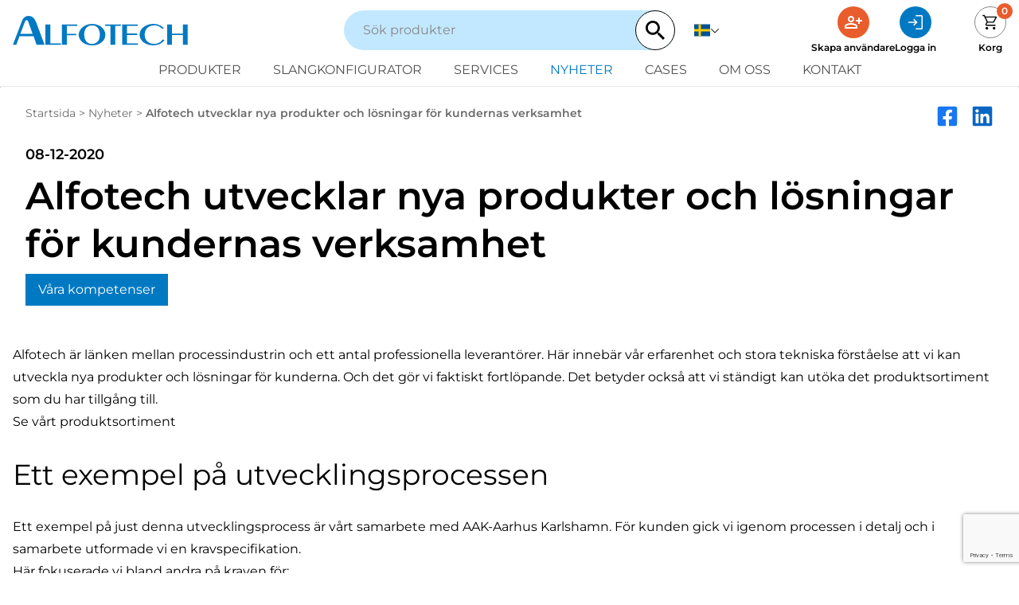

--- FILE ---
content_type: text/html; charset=utf-8
request_url: https://www.alfotech.se/nyheter/alfotech-utvecklar-nya-produkter-och-losningar-for-kundernas-verksamhet
body_size: 18168
content:
<!doctype html>
<html lang="sv">
<head>
    <meta charset="utf-8">
    <meta name="viewport" content="width=device-width, initial-scale=1, shrink-to-fit=no">

    <title>Alfotech utvecklar nya produkter och l&#xF6;sningar | Alfotech</title>
    <meta name="description" content="Alfotech &#xE4;r l&#xE4;nken mellan processindustrin och professionella leverant&#xF6;rer. V&#xE5;r m&#xE5;ng&#xE5;riga erfarenhet kommer v&#xE5;ra kunder till godo." />
    

    
 
    
    <link rel="preconnect" href="//www.googletagmanager.com" />
    <link rel="preconnect" href="//ajax.googleapis.com" />
    <link rel="preconnect" href="//unpkg.com" />
    <link rel="dns-prefetch" href="//www.googletagmanager.com" />
    <link rel="dns-prefetch" href="//ajax.googleapis.com" />
    <link rel="dns-prefetch" href="//unpkg.com" />

    <link rel="stylesheet" type="text/css" href="/dist/css/styles.min.css?v=JYbZYFX019KSdmRhyZlbHKX6AYYNqSMpSgOSmOXyPxc" importance="high">

    <link rel="canonical" href="https://www.alfotech.se/nyheter/alfotech-utvecklar-nya-produkter-och-losningar-for-kundernas-verksamhet" />

    
            <link rel="alternate" hreflang="da" href="https://www.alfotech.dk/produkter/slanger-tilbehoer/pvc-slanger/tricoclair-al" />
            <link rel="alternate" hreflang="de" href="https://www.alfotech-deutschland.de/produkte/schlauche-zubehor/pvc-schlauche/tricoclair-al" />
            <link rel="alternate" hreflang="en" href="https://www.alfotech.eu/products/hoses-accessories/pvc-hoses/tricoclair-al" />
            <link rel="alternate" hreflang="sv" href="https://www.alfotech.se/produkter/slangar-tillbehor/pvc-slangar/tricoclair-al" />
        

    <meta property="og:url" content="https://www.alfotech.se/nyheter/alfotech-utvecklar-nya-produkter-och-losningar-for-kundernas-verksamhet" />
<meta property="og:title" content="Alfotech utvecklar nya produkter och l&#xF6;sningar | Alfotech" />
<meta property="og:description" content="Alfotech &#xE4;r l&#xE4;nken mellan processindustrin och professionella leverant&#xF6;rer. V&#xE5;r m&#xE5;ng&#xE5;riga erfarenhet kommer v&#xE5;ra kunder till godo." />
    <meta property="og:image" content="https://www.alfotech.se/media/4pcfigf5/aak-harbour.jpg?rmode=pad&amp;width=1200&amp;height=630&amp;format=jpg&amp;quality=60" />
    <meta property="twitter:image" content="https://www.alfotech.se/media/4pcfigf5/aak-harbour.jpg?rmode=pad&amp;width=1200&amp;height=630&amp;format=jpg&amp;quality=60" />
<meta property="twitter:card" content="summary_large_image" />
<meta property="twitter:url" content="https://www.alfotech.se/nyheter/alfotech-utvecklar-nya-produkter-och-losningar-for-kundernas-verksamhet" />
<meta property="twitter:title" content="Alfotech utvecklar nya produkter och l&#xF6;sningar | Alfotech" />
<meta property="twitter:description" content="Alfotech &#xE4;r l&#xE4;nken mellan processindustrin och professionella leverant&#xF6;rer. V&#xE5;r m&#xE5;ng&#xE5;riga erfarenhet kommer v&#xE5;ra kunder till godo." />
    <link rel="apple-touch-icon" sizes="180x180" href="/dist/favicons/apple-touch-icon.png">
<link rel="icon" type="image/png" sizes="32x32" href="/dist/favicons/favicon-32x32.png">
<link rel="icon" type="image/png" sizes="16x16" href="/dist/favicons/favicon-16x16.png">
<link rel="manifest" href="/dist/favicons/site.webmanifest">
<link rel="mask-icon" href="/dist/favicons/safari-pinned-tab.svg" color="#EEEEEE">
<link rel="shortcut icon" href="/dist/favicons/favicon.ico">
<meta name="msapplication-TileColor" content="#ffffff">
<meta name="msapplication-TileImage" content="/dist/favicons/mstile-144x144.png">
<meta name="msapplication-config" content="/dist/favicons/browserconfig.xml">
<meta name="theme-color" content="#ffffff">
    
    

    <script>(function(w,d,s,l,i){w[l]=w[l]||[];w[l].push({'gtm.start':
    new Date().getTime(),event:'gtm.js'});var f=d.getElementsByTagName(s)[0],
    j=d.createElement(s),dl=l!='dataLayer'?'&l='+l:'';j.async=true;j.src=
    'https://www.googletagmanager.com/gtm.js?id='+i+dl;f.parentNode.insertBefore(j,f);
    })(window,document,'script','dataLayer','GTM-5X9N78T');</script>

</head>
<body x-bind:class="$store.state.noScroll ? 'overflow-y-hidden' : ''" x-data>
    <noscript>
        <iframe src="https://www.googletagmanager.com/ns.html?id=GTM-5X9N78T" height="0" width="0" style="display:none;visibility:hidden"></iframe>
    </noscript>

    
<header class="bg-white sticky top-0 z-50 border-b border-neutral-100 py-4 lg:py-2" x-data="{menuOpen:false, dropdown: '', showLanguages: false, showUserMenu:false }">
    <div class="container px-4">
        <div class="flex items-center justify-between">
            <button type="button" class="w-1/4 cursor-pointer lg:hidden" x-on:click="menuOpen = true;" aria-label="Open navigation">
                <svg xmlns="http://www.w3.org/2000/svg" viewBox="0 -960 960 960" width="25" height="25"><path fill="currentColor" d="M120-240v-60h720v60H120Zm0-210v-60h720v60H120Zm0-210v-60h720v60H120Z" /></svg>
            </button>            

            <a href="/" class="block lg:w-1/3">
                <img src="/dist/img/logo.svg" alt="Alfotech ApS" width="220" height="37" class="max-w-[150px] lg:max-w-[220px]" />
            </a>

            <div class="hidden lg:block lg:w-1/3">
                
<div class="w-full relative z-10" x-data="{language: 'sv',...search}" x-on:click.outside="searchresult = []">
    <form action="/soek" autocomplete="off" class="w-full flex items-center justify-between gap-4 bg-primary-100 pl-6 rounded-full">
        <input name="s" x-model="s"
               x-on:input.debounce.300ms="search"
               class="w-full bg-primary-100 placeholder-neutral-500 border-0 outline-0 rounded-full py-2"
               type="search"
               placeholder="S&#xF6;k produkter" />

        <button type="button" x-show="s.length > 0" x-on:click="s = ''">
            <svg xmlns="http://www.w3.org/2000/svg" viewBox="0 0 384 512" class="w-6 h-6 text-primary-500/70 hover:text-primary-500"><path fill="currentColor" d="M342.6 150.6c12.5-12.5 12.5-32.8 0-45.3s-32.8-12.5-45.3 0L192 210.7 86.6 105.4c-12.5-12.5-32.8-12.5-45.3 0s-12.5 32.8 0 45.3L146.7 256 41.4 361.4c-12.5 12.5-12.5 32.8 0 45.3s32.8 12.5 45.3 0L192 301.3 297.4 406.6c12.5 12.5 32.8 12.5 45.3 0s12.5-32.8 0-45.3L237.3 256 342.6 150.6z" /></svg>
        </button>

        <button type="submit" class="flex items-center justify-center bg-white border border-black rounded-full cursor-pointer p-2 lg:p-3" aria-label="Search">
            <svg xmlns="http://www.w3.org/2000/svg" class="w-5 h-5 lg:w-6 lg:h-6" viewBox="0 0 23.333 23.333">
                <path id="magnify" d="M11.667,3a8.672,8.672,0,0,1,6.587,14.307l.36.36h1.053l6.667,6.667-2,2-6.667-6.667V18.613l-.36-.36A8.669,8.669,0,1,1,11.667,3m0,2.667a6,6,0,1,0,6,6A5.975,5.975,0,0,0,11.667,5.667Z" transform="translate(-3 -3)" fill="currentColor" />
            </svg>
        </button>
    </form>

    <div class="absolute w-full top-5 left-0 -z-10 bg-primary-50 shadow-lg rounded-b-xl pt-12 pb-6" x-show="isLoading || hasSearched" x-cloak>
        <div x-show="isLoading" class="text-center py-4">
            <svg xmlns="http://www.w3.org/2000/svg" viewBox="0 0 512 512" class="w-8 h-8 text-primary-600 animate-spin mx-auto"><path fill="currentColor" d="M222.7 32.1c5 16.9-4.6 34.8-21.5 39.8C121.8 95.6 64 169.1 64 256c0 106 86 192 192 192s192-86 192-192c0-86.9-57.8-160.4-137.1-184.1c-16.9-5-26.6-22.9-21.5-39.8s22.9-26.6 39.8-21.5C434.9 42.1 512 140 512 256c0 141.4-114.6 256-256 256S0 397.4 0 256C0 140 77.1 42.1 182.9 10.6c16.9-5 34.8 4.6 39.8 21.5z" /></svg>
        </div>

        <template x-for="item in searchresult.slice(0, 6)" x-bind:key="item.id">
            <a x-bind:href="item.url" class="flex items-center gap-4 px-6 py-2 hover:bg-primary-100">
                <img x-bind:src="item.image" alt="" class="w-16 h-16 object-cover rounded-md">
                <div>
                    <p class="text-lg" x-text="item.name"></p>
                    <p class="text-sm text-neutral-600" x-text="item.text"></p>
                </div>
            </a>
        </template>
        <a x-bind:href="`/soek?s=${encodeURIComponent(s)}`" class="btn btn-primary block text-lg font-bold text-center px-5 py-3 mx-6 mt-6 md:px-7" x-show="searchresult.length > 6">Se alla resultat</a>
        <div x-show="hasSearched && searchresult.length === 0" class="text-center">
            Inga resultat hittades
        </div>
    </div>
</div>
            </div>

            <div class="w-1/4 flex items-center justify-end lg:w-1/3 lg:justify-between">
                <div class="hidden lg:block">
                    
                        
<div class="langs">
    <div class="relative w-full lg:mt-0 lg:ml-6">
        <button class="flex items-center gap-2" x-on:click="showLanguages = !showLanguages" :aria-expanded="showLanguages ? 'true' : 'false'" aria-label="svenska">
            <img src="/dist/img/sv.svg" class="h-5 w-5" alt="svenska" />
            <svg xmlns="http://www.w3.org/2000/svg" width="12" height="12" fill="currentColor" class="block align-baseline down" viewBox="0 0 32 32">
                <path d="M 4.21875 10.78125 L 2.78125 12.21875 L 15.28125 24.71875 L 16 25.40625 L 16.71875 24.71875 L 29.21875 12.21875 L 27.78125 10.78125 L 16 22.5625 Z" />
            </svg>
        </button>
        <div class="bg-white w-[80px] absolute top-8 -left-4 shadow" x-show="showLanguages" x-on:click.away="showLanguages = false" x-cloak>
                <a class="flex w-full items-center text-xs uppercase border-b border-neutral-100 last:border-b-0 px-4 py-3 hover:text-neutral-300" lan-code="da" href="https://www.alfotech.dk/">
                    <img src="/dist/img/da.svg" class="h-5 w-5 mr-2" alt="da" loading="lazy">
                    da
                </a>
                <a class="flex w-full items-center text-xs uppercase border-b border-neutral-100 last:border-b-0 px-4 py-3 hover:text-neutral-300" lan-code="de" href="https://www.alfotech-deutschland.de/">
                    <img src="/dist/img/de.svg" class="h-5 w-5 mr-2" alt="de" loading="lazy">
                    de
                </a>
                <a class="flex w-full items-center text-xs uppercase border-b border-neutral-100 last:border-b-0 px-4 py-3 hover:text-neutral-300" lan-code="en" href="https://www.alfotech.eu/">
                    <img src="/dist/img/en.svg" class="h-5 w-5 mr-2" alt="en" loading="lazy">
                    en
                </a>
                <a class="flex w-full items-center text-xs uppercase border-b border-neutral-100 last:border-b-0 px-4 py-3 hover:text-neutral-300" lan-code="sv" href="/">
                    <img src="/dist/img/sv.svg" class="h-5 w-5 mr-2" alt="sv" loading="lazy">
                    sv
                </a>
        </div>
    </div>
</div>

                    
                </div>       

                <div class="lg:flex lg:items-start lg:space-x-12">
                    <div class="hidden lg:flex lg:gap-12">
                    


<a href="/skapa-anvandare">
    <div class="w-10 h-10 rounded-full bg-secondary-500 text-white p-2 m-auto">
        <svg xmlns="http://www.w3.org/2000/svg" viewBox="0 -960 960 960">
            <path fill="currentColor" d="M720-400v-120H600v-80h120v-120h80v120h120v80H800v120h-80Zm-360-80q-66 0-113-47t-47-113q0-66 47-113t113-47q66 0 113 47t47 113q0 66-47 113t-113 47ZM40-160v-112q0-34 17.5-62.5T104-378q62-31 126-46.5T360-440q66 0 130 15.5T616-378q29 15 46.5 43.5T680-272v112H40Zm80-80h480v-32q0-11-5.5-20T580-306q-54-27-109-40.5T360-360q-56 0-111 13.5T140-306q-9 5-14.5 14t-5.5 20v32Zm240-320q33 0 56.5-23.5T440-640q0-33-23.5-56.5T360-720q-33 0-56.5 23.5T280-640q0 33 23.5 56.5T360-560Zm0-80Zm0 400Z" />
        </svg>
    </div>
    <div class="text-xs font-bold whitespace-nowrap mt-1">Skapa anv&#xE4;ndare</div>
</a>

<button x-on:click="$store.state.showLogin = true" aria-label="Logga in">
    <div class="w-10 h-10 rounded-full bg-primary-500 text-white p-2 m-auto">
        <svg xmlns="http://www.w3.org/2000/svg" viewBox="0 -960 960 960">
            <path fill="currentColor" d="M489-120v-60h291v-600H489v-60h291q24 0 42 18t18 42v600q0 24-18 42t-42 18H489Zm-78-185-43-43 102-102H120v-60h348L366-612l43-43 176 176-174 174Z" />
        </svg>
    </div>
    <div class="text-xs font-bold whitespace-nowrap mt-1">Logga in</div>
</button>
                    </div>
                    
<a href="/varukorg" class="block relative">
    <div class="w-10 h-10 rounded-full border border-neutral-500 p-2 m-auto">
        <svg xmlns="http://www.w3.org/2000/svg" viewBox="0 -960 960 960">
            <path fill="currentColor" d="M286.788-81Q257-81 236-102.212q-21-21.213-21-51Q215-183 236.212-204q21.213-21 51-21Q317-225 338-203.788q21 21.213 21 51Q359-123 337.788-102q-21.213 21-51 21Zm400 0Q657-81 636-102.212q-21-21.213-21-51Q615-183 636.212-204q21.213-21 51-21Q717-225 738-203.788q21 21.213 21 51Q759-123 737.788-102q-21.213 21-51 21ZM235-741l110 228h288l125-228H235Zm-30-60h589.074q22.964 0 34.945 21Q841-759 829-738L694-495q-11 19-28.559 30.5Q647.881-453 627-453H324l-56 104h491v60H277q-42 0-60.5-28t.5-63l64-118-152-322H51v-60h117l37 79Zm140 288h288-288Z" />
        </svg>
    </div>
    <div class="w-5 h-5 absolute -top-1 -right-2 z-10 bg-secondary-500 text-white text-xs font-bold text-center rounded-full p-0.5">0</div>
    <div class="text-xs text-center font-bold mt-1">Korg</div>
</a>   
                </div>
            </div>         
        </div>

        <div class="flex items-center gap-3 mt-3 lg:hidden">
            
<div class="w-full relative z-10" x-data="{language: 'sv',...search}" x-on:click.outside="searchresult = []">
    <form action="/soek" autocomplete="off" class="w-full flex items-center justify-between gap-4 bg-primary-100 pl-6 rounded-full">
        <input name="s" x-model="s"
               x-on:input.debounce.300ms="search"
               class="w-full bg-primary-100 placeholder-neutral-500 border-0 outline-0 rounded-full py-2"
               type="search"
               placeholder="S&#xF6;k produkter" />

        <button type="button" x-show="s.length > 0" x-on:click="s = ''">
            <svg xmlns="http://www.w3.org/2000/svg" viewBox="0 0 384 512" class="w-6 h-6 text-primary-500/70 hover:text-primary-500"><path fill="currentColor" d="M342.6 150.6c12.5-12.5 12.5-32.8 0-45.3s-32.8-12.5-45.3 0L192 210.7 86.6 105.4c-12.5-12.5-32.8-12.5-45.3 0s-12.5 32.8 0 45.3L146.7 256 41.4 361.4c-12.5 12.5-12.5 32.8 0 45.3s32.8 12.5 45.3 0L192 301.3 297.4 406.6c12.5 12.5 32.8 12.5 45.3 0s12.5-32.8 0-45.3L237.3 256 342.6 150.6z" /></svg>
        </button>

        <button type="submit" class="flex items-center justify-center bg-white border border-black rounded-full cursor-pointer p-2 lg:p-3" aria-label="Search">
            <svg xmlns="http://www.w3.org/2000/svg" class="w-5 h-5 lg:w-6 lg:h-6" viewBox="0 0 23.333 23.333">
                <path id="magnify" d="M11.667,3a8.672,8.672,0,0,1,6.587,14.307l.36.36h1.053l6.667,6.667-2,2-6.667-6.667V18.613l-.36-.36A8.669,8.669,0,1,1,11.667,3m0,2.667a6,6,0,1,0,6,6A5.975,5.975,0,0,0,11.667,5.667Z" transform="translate(-3 -3)" fill="currentColor" />
            </svg>
        </button>
    </form>

    <div class="absolute w-full top-5 left-0 -z-10 bg-primary-50 shadow-lg rounded-b-xl pt-12 pb-6" x-show="isLoading || hasSearched" x-cloak>
        <div x-show="isLoading" class="text-center py-4">
            <svg xmlns="http://www.w3.org/2000/svg" viewBox="0 0 512 512" class="w-8 h-8 text-primary-600 animate-spin mx-auto"><path fill="currentColor" d="M222.7 32.1c5 16.9-4.6 34.8-21.5 39.8C121.8 95.6 64 169.1 64 256c0 106 86 192 192 192s192-86 192-192c0-86.9-57.8-160.4-137.1-184.1c-16.9-5-26.6-22.9-21.5-39.8s22.9-26.6 39.8-21.5C434.9 42.1 512 140 512 256c0 141.4-114.6 256-256 256S0 397.4 0 256C0 140 77.1 42.1 182.9 10.6c16.9-5 34.8 4.6 39.8 21.5z" /></svg>
        </div>

        <template x-for="item in searchresult.slice(0, 6)" x-bind:key="item.id">
            <a x-bind:href="item.url" class="flex items-center gap-4 px-6 py-2 hover:bg-primary-100">
                <img x-bind:src="item.image" alt="" class="w-16 h-16 object-cover rounded-md">
                <div>
                    <p class="text-lg" x-text="item.name"></p>
                    <p class="text-sm text-neutral-600" x-text="item.text"></p>
                </div>
            </a>
        </template>
        <a x-bind:href="`/soek?s=${encodeURIComponent(s)}`" class="btn btn-primary block text-lg font-bold text-center px-5 py-3 mx-6 mt-6 md:px-7" x-show="searchresult.length > 6">Se alla resultat</a>
        <div x-show="hasSearched && searchresult.length === 0" class="text-center">
            Inga resultat hittades
        </div>
    </div>
</div>
            
                
<div class="langs">
    <div class="relative w-full lg:mt-0 lg:ml-6">
        <button class="flex items-center gap-2" x-on:click="showLanguages = !showLanguages" :aria-expanded="showLanguages ? 'true' : 'false'" aria-label="svenska">
            <img src="/dist/img/sv.svg" class="h-5 w-5" alt="svenska" />
            <svg xmlns="http://www.w3.org/2000/svg" width="12" height="12" fill="currentColor" class="block align-baseline down" viewBox="0 0 32 32">
                <path d="M 4.21875 10.78125 L 2.78125 12.21875 L 15.28125 24.71875 L 16 25.40625 L 16.71875 24.71875 L 29.21875 12.21875 L 27.78125 10.78125 L 16 22.5625 Z" />
            </svg>
        </button>
        <div class="bg-white w-[80px] absolute top-8 -left-4 shadow" x-show="showLanguages" x-on:click.away="showLanguages = false" x-cloak>
                <a class="flex w-full items-center text-xs uppercase border-b border-neutral-100 last:border-b-0 px-4 py-3 hover:text-neutral-300" lan-code="da" href="https://www.alfotech.dk/">
                    <img src="/dist/img/da.svg" class="h-5 w-5 mr-2" alt="da" loading="lazy">
                    da
                </a>
                <a class="flex w-full items-center text-xs uppercase border-b border-neutral-100 last:border-b-0 px-4 py-3 hover:text-neutral-300" lan-code="de" href="https://www.alfotech-deutschland.de/">
                    <img src="/dist/img/de.svg" class="h-5 w-5 mr-2" alt="de" loading="lazy">
                    de
                </a>
                <a class="flex w-full items-center text-xs uppercase border-b border-neutral-100 last:border-b-0 px-4 py-3 hover:text-neutral-300" lan-code="en" href="https://www.alfotech.eu/">
                    <img src="/dist/img/en.svg" class="h-5 w-5 mr-2" alt="en" loading="lazy">
                    en
                </a>
                <a class="flex w-full items-center text-xs uppercase border-b border-neutral-100 last:border-b-0 px-4 py-3 hover:text-neutral-300" lan-code="sv" href="/">
                    <img src="/dist/img/sv.svg" class="h-5 w-5 mr-2" alt="sv" loading="lazy">
                    sv
                </a>
        </div>
    </div>
</div>

            
        </div>

        <div class="flex flex-col fixed z-50 w-full h-screen top-0 bg-white px-8 py-4 ease-in-out transition-all duration-500 lg:static lg:w-auto lg:h-auto lg:p-0" x-bind:class="menuOpen ? 'left-0' : '-left-full'" x-cloak>
            <div class="flex justify-between lg:hidden">
                <button type="button" class="cursor-pointer lg:hidden" x-on:click="menuOpen = false; document.body.classList.remove('noscroll');" aria-label="Close navigation">
                    <svg xmlns="http://www.w3.org/2000/svg" viewBox="0 -960 960 960" width="25" height="25"><path fill="currentColor" d="m249-207-42-42 231-231-231-231 42-42 231 231 231-231 42 42-231 231 231 231-42 42-231-231-231 231Z" /></svg>
                </button>
                <div class="flex gap-4">
                    


<a href="/skapa-anvandare">
    <div class="w-10 h-10 rounded-full bg-secondary-500 text-white p-2 m-auto">
        <svg xmlns="http://www.w3.org/2000/svg" viewBox="0 -960 960 960">
            <path fill="currentColor" d="M720-400v-120H600v-80h120v-120h80v120h120v80H800v120h-80Zm-360-80q-66 0-113-47t-47-113q0-66 47-113t113-47q66 0 113 47t47 113q0 66-47 113t-113 47ZM40-160v-112q0-34 17.5-62.5T104-378q62-31 126-46.5T360-440q66 0 130 15.5T616-378q29 15 46.5 43.5T680-272v112H40Zm80-80h480v-32q0-11-5.5-20T580-306q-54-27-109-40.5T360-360q-56 0-111 13.5T140-306q-9 5-14.5 14t-5.5 20v32Zm240-320q33 0 56.5-23.5T440-640q0-33-23.5-56.5T360-720q-33 0-56.5 23.5T280-640q0 33 23.5 56.5T360-560Zm0-80Zm0 400Z" />
        </svg>
    </div>
    <div class="text-xs font-bold whitespace-nowrap mt-1">Skapa anv&#xE4;ndare</div>
</a>

<button x-on:click="$store.state.showLogin = true" aria-label="Logga in">
    <div class="w-10 h-10 rounded-full bg-primary-500 text-white p-2 m-auto">
        <svg xmlns="http://www.w3.org/2000/svg" viewBox="0 -960 960 960">
            <path fill="currentColor" d="M489-120v-60h291v-600H489v-60h291q24 0 42 18t18 42v600q0 24-18 42t-42 18H489Zm-78-185-43-43 102-102H120v-60h348L366-612l43-43 176 176-174 174Z" />
        </svg>
    </div>
    <div class="text-xs font-bold whitespace-nowrap mt-1">Logga in</div>
</button>

                    
<a href="/varukorg" class="block relative">
    <div class="w-10 h-10 rounded-full border border-neutral-500 p-2 m-auto">
        <svg xmlns="http://www.w3.org/2000/svg" viewBox="0 -960 960 960">
            <path fill="currentColor" d="M286.788-81Q257-81 236-102.212q-21-21.213-21-51Q215-183 236.212-204q21.213-21 51-21Q317-225 338-203.788q21 21.213 21 51Q359-123 337.788-102q-21.213 21-51 21Zm400 0Q657-81 636-102.212q-21-21.213-21-51Q615-183 636.212-204q21.213-21 51-21Q717-225 738-203.788q21 21.213 21 51Q759-123 737.788-102q-21.213 21-51 21ZM235-741l110 228h288l125-228H235Zm-30-60h589.074q22.964 0 34.945 21Q841-759 829-738L694-495q-11 19-28.559 30.5Q647.881-453 627-453H324l-56 104h491v60H277q-42 0-60.5-28t.5-63l64-118-152-322H51v-60h117l37 79Zm140 288h288-288Z" />
        </svg>
    </div>
    <div class="w-5 h-5 absolute -top-1 -right-2 z-10 bg-secondary-500 text-white text-xs font-bold text-center rounded-full p-0.5">0</div>
    <div class="text-xs text-center font-bold mt-1">Korg</div>
</a>   
                </div>            
            </div>

            
                <nav class="flex flex-col flex-wrap text-lg justify-center mt-6 space-y-4 lg:gap-y-2 lg:text-base lg:space-y-0 lg:mt-0 lg:pt-2 lg:flex-row lg:space-x-10">
                    
    <div x-on:mouseleave.debounce.150ms="dropdown=false">
        <a href="/produkter" class="uppercase text-neutral-700 lg:inline-block hover:text-primary-500" >
            Produkter
            
        </a>
        
    </div>
    <div x-on:mouseleave.debounce.150ms="dropdown=false">
        <a href="/slangkonfigurator" class="uppercase text-neutral-700 lg:inline-block hover:text-primary-500" >
            Slangkonfigurator
            
        </a>
        
    </div>
    <div x-on:mouseleave.debounce.150ms="dropdown=false">
        <a href="/services" class="uppercase text-neutral-700 lg:inline-block hover:text-primary-500" >
            Services
            
        </a>
        
    </div>
    <div x-on:mouseleave.debounce.150ms="dropdown=false">
        <a href="/nyheter" class="uppercase text-primary-500 lg:inline-block hover:text-primary-500" >
            Nyheter
            
        </a>
        
    </div>
    <div x-on:mouseleave.debounce.150ms="dropdown=false">
        <a href="/cases" class="uppercase text-neutral-700 lg:inline-block hover:text-primary-500" >
            Cases
            
        </a>
        
    </div>
    <div x-on:mouseleave.debounce.150ms="dropdown=false">
        <a href="/om-oss" class="uppercase text-neutral-700 lg:inline-block hover:text-primary-500" >
            Om oss
            
        </a>
        
    </div>
    <div x-on:mouseleave.debounce.150ms="dropdown=false">
        <a href="/kontakt" class="uppercase text-neutral-700 lg:inline-block hover:text-primary-500" >
            Kontakt
            
        </a>
        
    </div>

                </nav>
            
        </div>
    </div>
</header>


    

    <main>
        <div id="content">
            <div class="container-fluid mx-auto">
        <div class="relative">
            <div>
                <picture>
                    <source srcset="/media/4pcfigf5/aak-harbour.jpg?rxy=0.5012525202993878,0.4376530567645708&amp;width=2500&amp;height=400&amp;format=webp&amp;quality=60&amp;v=1da3281d3e2b130" type="image/webp" media="(min-width: 1840px)" width="2500" height="400">
                    <source srcset="/media/4pcfigf5/aak-harbour.jpg?rxy=0.5012525202993878,0.4376530567645708&amp;width=1840&amp;height=400&amp;format=webp&amp;quality=60&amp;v=1da3281d3e2b130" type="image/webp" media="(min-width: 1536px)" width="1840" height="400">
                    <source srcset="/media/4pcfigf5/aak-harbour.jpg?rxy=0.5012525202993878,0.4376530567645708&amp;width=1536&amp;height=400&amp;format=webp&amp;quality=60&amp;v=1da3281d3e2b130" type="image/webp" media="(min-width: 1280px)" width="1536" height="400">
                    <source srcset="/media/4pcfigf5/aak-harbour.jpg?rxy=0.5012525202993878,0.4376530567645708&amp;width=1280&amp;height=400&amp;format=webp&amp;quality=60&amp;v=1da3281d3e2b130" type="image/webp" media="(min-width: 1024px)" width="1280" height="400">
                    <source srcset="/media/4pcfigf5/aak-harbour.jpg?rxy=0.5012525202993878,0.4376530567645708&amp;width=1024&amp;height=300&amp;format=webp&amp;quality=60&amp;v=1da3281d3e2b130" type="image/webp" media="(min-width: 768px)" width="1024" height="300">
                    <source srcset="/media/4pcfigf5/aak-harbour.jpg?rxy=0.5012525202993878,0.4376530567645708&amp;width=768&amp;height=300&amp;format=webp&amp;quality=60&amp;v=1da3281d3e2b130" type="image/webp" media="(min-width: 640px)" width="768" height="300">
                    <source srcset="/media/4pcfigf5/aak-harbour.jpg?rxy=0.5012525202993878,0.4376530567645708&amp;width=640&amp;height=300&amp;format=webp&amp;quality=60&amp;v=1da3281d3e2b130" type="image/webp" media="(min-width: 0px)" width="640" height="300">

                    <source srcset="/media/4pcfigf5/aak-harbour.jpg?rxy=0.5012525202993878,0.4376530567645708&amp;width=2500&amp;height=400&amp;format=jpg&amp;quality=60&amp;v=1da3281d3e2b130" type="image/jpeg" media="(min-width: 1840px)" width="2500" height="400">
                    <source srcset="/media/4pcfigf5/aak-harbour.jpg?rxy=0.5012525202993878,0.4376530567645708&amp;width=1840&amp;height=400&amp;format=jpg&amp;quality=60&amp;v=1da3281d3e2b130" type="image/jpeg" media="(min-width: 1536px)" width="1840" height="400">
                    <source srcset="/media/4pcfigf5/aak-harbour.jpg?rxy=0.5012525202993878,0.4376530567645708&amp;width=1536&amp;height=400&amp;format=jpg&amp;quality=60&amp;v=1da3281d3e2b130" type="image/jpeg" media="(min-width: 1280px)" width="1536" height="400">
                    <source srcset="/media/4pcfigf5/aak-harbour.jpg?rxy=0.5012525202993878,0.4376530567645708&amp;width=1280&amp;height=400&amp;format=jpg&amp;quality=60&amp;v=1da3281d3e2b130" type="image/jpeg" media="(min-width: 1024px)" width="1400" height="400">
                    <source srcset="/media/4pcfigf5/aak-harbour.jpg?rxy=0.5012525202993878,0.4376530567645708&amp;width=1024&amp;height=300&amp;format=jpg&amp;quality=60&amp;v=1da3281d3e2b130" type="image/jpeg" media="(min-width: 768px)" width="1024" height="300">
                    <source srcset="/media/4pcfigf5/aak-harbour.jpg?rxy=0.5012525202993878,0.4376530567645708&amp;width=768&amp;height=300&amp;format=jpg&amp;quality=60&amp;v=1da3281d3e2b130" type="image/jpeg" media="(min-width: 640px)" width="1024" height="300">
                    <source srcset="/media/4pcfigf5/aak-harbour.jpg?rxy=0.5012525202993878,0.4376530567645708&amp;width=640&amp;height=300&amp;format=jpg&amp;quality=60&amp;v=1da3281d3e2b130" type="image/jpeg" media="(min-width: 0px)" width="640" height="300">

                    <img src="/media/4pcfigf5/aak-harbour.jpg?rxy=0.5012525202993878,0.4376530567645708&amp;width=640&amp;height=300&amp;format=jpg&amp;quality=60&amp;v=1da3281d3e2b130" alt="Alfotech utvecklar nya produkter och l&#xF6;sningar f&#xF6;r kundernas verksamhet" class="max-w-full h-auto" width="640" height="300" />
                </picture>
            </div>
            <div class="image-overlay absolute flex items-center inset-y-0 bg-black/[.5] w-full h-full"></div>
        </div>
</div>

<div class="max-w-screen-xl mx-auto relative pt-8 px-8 -mt-44 bg-white rounded-xl lg:p-8">
    <div class="flex justify-between">
        
<ul class="list-none text-sm text-neutral-600">
        <li class="inline-block">
            <a href="/">Startsida</a> &gt;
        </li>
        <li class="inline-block">
            <a href="/nyheter">Nyheter</a> &gt;
        </li>
    <li class="inline-block font-bold">Alfotech utvecklar nya produkter och l&#xF6;sningar f&#xF6;r kundernas verksamhet</li>
</ul>

        <div class="flex space-x-4">
            <a href="https://www.facebook.com/sharer/sharer.php?u=https://www.alfotech.se/nyheter/alfotech-utvecklar-nya-produkter-och-losningar-for-kundernas-verksamhet" title="Del på Facebook" class="text-[#1877f2]">
                <svg xmlns="http://www.w3.org/2000/svg" viewBox="0 0 448 512" class="w-7 h-7" fill="currentColor">
                    <path d="M400 32H48A48 48 0 0 0 0 80v352a48 48 0 0 0 48 48h137.25V327.69h-63V256h63v-54.64c0-62.15 37-96.48 93.67-96.48 27.14 0 55.52 4.84 55.52 4.84v61h-31.27c-30.81 0-40.42 19.12-40.42 38.73V256h68.78l-11 71.69h-57.78V480H400a48 48 0 0 0 48-48V80a48 48 0 0 0-48-48z" />
                </svg>
            </a>

            <a href="https://www.linkedin.com/sharing/share-offsite/?url=https://www.alfotech.se/nyheter/alfotech-utvecklar-nya-produkter-och-losningar-for-kundernas-verksamhet" title="Del på LinkedIn" class="text-[#0a66c2]">
                <svg xmlns="http://www.w3.org/2000/svg" viewBox="0 0 448 512" class="w-7 h-7" fill="currentColor">
                    <path d="M416 32H31.9C14.3 32 0 46.5 0 64.3v383.4C0 465.5 14.3 480 31.9 480H416c17.6 0 32-14.5 32-32.3V64.3c0-17.8-14.4-32.3-32-32.3zM135.4 416H69V202.2h66.5V416zm-33.2-243c-21.3 0-38.5-17.3-38.5-38.5S80.9 96 102.2 96c21.2 0 38.5 17.3 38.5 38.5 0 21.3-17.2 38.5-38.5 38.5zm282.1 243h-66.4V312c0-24.8-.5-56.7-34.5-56.7-34.6 0-39.9 27-39.9 54.9V416h-66.4V202.2h63.7v29.2h.9c8.9-16.8 30.6-34.5 62.9-34.5 67.2 0 79.7 44.3 79.7 101.9V416z" />
                </svg>
            </a>
        </div>
    </div>

    <div class="font-bold mt-5 lg:text-lg">08-12-2020</div>
            
    <h1 class="font-bold text-3xl lg:text-5xl  lg:leading-tight">Alfotech utvecklar nya produkter och l&#xF6;sningar f&#xF6;r kundernas verksamhet</h1>
    <div class="w-fit text-sm bg-primary-500 text-white px-4 py-2 lg:text-base">V&#xE5;ra kompetenser</div>
</div>

<article class="max-w-screen-xl mx-auto mt-8 mb-20 lg:mt-0">
    
<div class="umb-block-grid"
     data-grid-columns="12;"
     style="--umb-block-grid--grid-columns: 12;">
    
<div class="umb-block-grid__layout-container">
        <div
            class="umb-block-grid__layout-item"
            data-content-element-type-alias="blockText"
            data-content-element-type-key="cc355010-ea99-4419-8285-e0bdbc56251a"
            data-element-udi="umb://element/b70bf1e9361c440bb6986972406d9d91"
            data-col-span="12"
            data-row-span="1"
            style=" --umb-block-grid--item-column-span: 12; --umb-block-grid--item-row-span: 1; ">
<div class="prose prose-a:text-primary-500 prose-a:underline block-container px-4 mx-auto" style="margin-top:0rem; margin-bottom:0rem;">
    <p>Alfotech är länken mellan processindustrin och ett antal professionella leverantörer. Här innebär vår erfarenhet och stora tekniska förståelse att vi kan utveckla nya produkter och lösningar för kunderna. Och det gör vi faktiskt fortlöpande. Det betyder också att vi ständigt kan utöka det produktsortiment som du har tillgång till.</p>
<p><a href="/produkter" title="Produkter">Se vårt produktsortiment</a></p>
</div>
        </div>
        <div
            class="umb-block-grid__layout-item"
            data-content-element-type-alias="blockHeadline"
            data-content-element-type-key="0ff63cb4-e4b7-453b-b868-0beca672fa34"
            data-element-udi="umb://element/c539255cc6324381b52bbe1717720eaf"
            data-col-span="12"
            data-row-span="1"
            style=" --umb-block-grid--item-column-span: 12; --umb-block-grid--item-row-span: 1; ">

<div class="block-container px-4 mx-auto " style="margin-top:0rem; margin-bottom:0rem;">
    <h2 style='text-align: left;'>Ett exempel på utvecklingsprocessen</h2>
</div>

        </div>
        <div
            class="umb-block-grid__layout-item"
            data-content-element-type-alias="blockText"
            data-content-element-type-key="cc355010-ea99-4419-8285-e0bdbc56251a"
            data-element-udi="umb://element/a8206205d09346e2adb6380f9ef22e56"
            data-col-span="12"
            data-row-span="1"
            style=" --umb-block-grid--item-column-span: 12; --umb-block-grid--item-row-span: 1; ">
<div class="prose prose-a:text-primary-500 prose-a:underline block-container px-4 mx-auto" style="margin-top:0rem; margin-bottom:0rem;">
    <p>Ett exempel på just denna utvecklingsprocess är vårt samarbete med AAK-Aarhus Karlshamn. För kunden gick vi igenom processen i detalj och i samarbete utformade vi en kravspecifikation.</p>
<p>Här fokuserade vi bland andra på kraven för:</p>
<ul>
<li>Direkt kontakt med livsmedel</li>
<li>Stor flexibilitet</li>
<li>Driftsförhållanden i en explosiv miljö</li>
<li>Lång livslängd</li>
<li>Leveranssäkerhet</li>
<li>Full spårbarhet (enligt gällande EU-regler)</li>
</ul>
<p>Baserat på kravspecifikationen utvecklade vi därefter en helt ny produkt som uppfyllde alla krav som kunden angett. Du kan se hela fallet med AAK här.</p>
<p><a href="/cases/aak" title="AAK">Se hela fallet med AAK</a></p>
</div>
        </div>
        <div
            class="umb-block-grid__layout-item"
            data-content-element-type-alias="blockHeadline"
            data-content-element-type-key="0ff63cb4-e4b7-453b-b868-0beca672fa34"
            data-element-udi="umb://element/998b564f172e4f3eaace9379052b3c50"
            data-col-span="12"
            data-row-span="1"
            style=" --umb-block-grid--item-column-span: 12; --umb-block-grid--item-row-span: 1; ">

<div class="block-container px-4 mx-auto " style="margin-top:0rem; margin-bottom:0rem;">
    <h2 style='text-align: left;'>Har du ett problem som du önskar lösningsförslag till?</h2>
</div>

        </div>
        <div
            class="umb-block-grid__layout-item"
            data-content-element-type-alias="blockText"
            data-content-element-type-key="cc355010-ea99-4419-8285-e0bdbc56251a"
            data-element-udi="umb://element/a4ac35c279d44a418b97f629f6201762"
            data-col-span="12"
            data-row-span="1"
            style=" --umb-block-grid--item-column-span: 12; --umb-block-grid--item-row-span: 1; ">
<div class="prose prose-a:text-primary-500 prose-a:underline block-container px-4 mx-auto" style="margin-top:0rem; margin-bottom:0rem;">
    <p>I de lösningar vi utvecklar är det alltid kundens vinst som är huvudfokus. På detta sätt bygger vi ett förtroendefullt band med våra kunder och i framtiden kan vi hjälpa till att utveckla ännu fler lösningar för deras verksamhet.</p>
<p>Har du ett problem du vill ha granskat?<br>Då är Alfotech redo med både erfarenhet och stor teknisk kunskap.</p>
<p><a href="/kontakt" title="Kontakt">Kontakta oss</a></p>
</div>
        </div>
</div>

</div>

</article>

        </div>
    </main>

    
        
<footer class="mt-auto bg-primary-500 text-white">
    <div class="container px-4 py-12">
        <div class="flex flex-wrap justify-between space-y-4 lg:space-y-0">
            <div class="w-full flex flex-col items-center lg:items-start lg:w-2/12">
                <a href="/">
                    <img src="/dist/img/logo-white.svg" alt="Alfotech ApS" width="240" height="80" class="max-w-[150px] lg:max-w-[220px]" loading="lazy" />
                </a>
                <div class="text-center text-sm mt-5 lg:text-left">
                    Alfotech Svenska AB <br />
                    &copy; Copyright 2026 <br />           
                    All Rights Reserved
                </div>
            </div>
            <div class="w-full flex flex-col justify-center gap-6 text-center space-y-4 md:gap-0 lg:w-6/12 xl:justify-between xl:text-left xl:space-y-0 xl:flex-row xl:flex-nowrap 2xl:w-6/12">
                <div class="whitespace-nowrap xl:w-1/5">
                    <div class="text-lg font-bold mb-3">Adress</div>
                    Alfotech Svenska AB<br />
                    Geijersgatan 2A<br />
                    216 18 Limhamn<br />
                    Sverige<br />
                </div>
                <div class="whitespace-nowrap">
                    <div class="text-lg font-bold mb-3">Kontakta oss</div>
                    <div>Telefon: <a href="tel:&#x2B;46(0)406450071" class="hover:underline">&#x2B;46 (0) 406 450 071</a></div>
                    <div>F&#xF6;rfr&#xE5;gan: <a href="mailto:forfragan@alfotech.se" class="hover:underline">forfragan@alfotech.se</a></div>
                    <div>Best&#xE4;llning: <a href="mailto:orders@alfotech.se" class="hover:underline">orders@alfotech.se</a></div>
                    <div>Org.nr.: 556929-0264</div>
                </div>
                <div class="whitespace-nowrap xl:w-1/5">
                    <div class="text-lg font-bold mb-3">Genv&#xE4;gar</div>
                        <ul>
                                <li class="hover:underline"><a href="/produkter">Produkter</a></li>
                                <li class="hover:underline"><a href="/nyheter">Nyheter</a></li>
                                <li class="hover:underline"><a href="/om-oss">Om oss</a></li>
                                <li class="hover:underline"><a href="/karriaer">Karri&#xE4;r</a></li>
                                <li class="hover:underline"><a href="/kontakt">Kontakt</a></li>
                                <li class="hover:underline"><a href="/forsaljnings-och-leveransvillkor">Villkor</a></li>
                                <li class="hover:underline"><a href="/webtillganglighetsdeklaration">Webtillg&#xE4;nglighetsdeklaration</a></li>
                        </ul>
                </div>
            </div>        
            <div class="w-full text-center lg:text-right lg:w-2/12">
                <div class="space-x-4">
                    <a href="https://www.facebook.com/alfotech.dk" title="Facebook" target="_blank" class="inline-block">
                        <svg xmlns="http://www.w3.org/2000/svg" viewBox="0 0 448 512" class="w-8 h-8" fill="currentColor">
                            <path d="M400 32H48A48 48 0 0 0 0 80v352a48 48 0 0 0 48 48h137.25V327.69h-63V256h63v-54.64c0-62.15 37-96.48 93.67-96.48 27.14 0 55.52 4.84 55.52 4.84v61h-31.27c-30.81 0-40.42 19.12-40.42 38.73V256h68.78l-11 71.69h-57.78V480H400a48 48 0 0 0 48-48V80a48 48 0 0 0-48-48z" />
                        </svg>
                    </a>             
                    <a href="https://dk.linkedin.com/company/alfotech" title="LinkedIn" target="_blank" class="inline-block">
                        <svg xmlns="http://www.w3.org/2000/svg" viewBox="0 0 448 512" class="w-8 h-8" fill="currentColor">
                            <path d="M416 32H31.9C14.3 32 0 46.5 0 64.3v383.4C0 465.5 14.3 480 31.9 480H416c17.6 0 32-14.5 32-32.3V64.3c0-17.8-14.4-32.3-32-32.3zM135.4 416H69V202.2h66.5V416zm-33.2-243c-21.3 0-38.5-17.3-38.5-38.5S80.9 96 102.2 96c21.2 0 38.5 17.3 38.5 38.5 0 21.3-17.2 38.5-38.5 38.5zm282.1 243h-66.4V312c0-24.8-.5-56.7-34.5-56.7-34.6 0-39.9 27-39.9 54.9V416h-66.4V202.2h63.7v29.2h.9c8.9-16.8 30.6-34.5 62.9-34.5 67.2 0 79.7 44.3 79.7 101.9V416z" />
                        </svg>
                    </a>
                    <a href="https://www.youtube.com/channel/UC250LvkHOFvtSw4vWeNTyFg" title="YouTube" target="_blank" class="inline-block">
                        <svg xmlns="http://www.w3.org/2000/svg" viewBox="0 0 448 512" class="w-8 h-8" fill="currentColor">
                            <path d="M186.8 202.1l95.2 54.1-95.2 54.1V202.1zM448 80v352c0 26.5-21.5 48-48 48H48c-26.5 0-48-21.5-48-48V80c0-26.5 21.5-48 48-48h352c26.5 0 48 21.5 48 48zm-42 176.3s0-59.6-7.6-88.2c-4.2-15.8-16.5-28.2-32.2-32.4C337.9 128 224 128 224 128s-113.9 0-142.2 7.7c-15.7 4.2-28 16.6-32.2 32.4-7.6 28.5-7.6 88.2-7.6 88.2s0 59.6 7.6 88.2c4.2 15.8 16.5 27.7 32.2 31.9C110.1 384 224 384 224 384s113.9 0 142.2-7.7c15.7-4.2 28-16.1 32.2-31.9 7.6-28.5 7.6-88.1 7.6-88.1z"/>
                        </svg>
                    </a>
                </div>
                <a href="https://www.findsmiley.dk/46257" title="Find Smiley" target="_blank" class="block w-fit mt-2 mx-auto lg:mx-0 lg:ml-auto">
                    <img src="/dist/img/inspection-report.png" alt="Find Smiley" width="135" height="44" loading="lazy" />
                </a>
                <a href="https://www.dnb.com/da-dk/produkter-og-tjenester/live-rating-logo/" target="_blank" title="Rating" class="block w-fit mt-4 mx-auto lg:mx-0 lg:ml-auto">
                    <svg xmlns="http://www.w3.org/2000/svg" width="135" height="58" viewBox="0 0 828.45 355.94">
                        <g>
                            <g>
                                <g>
                                    <path d="m759.44,38.41c-10.34,0-18.77,8.43-18.77,18.77s8.43,18.77,18.77,18.77,18.77-8.4,18.77-18.77-8.4-18.77-18.77-18.77Zm0,33.83c-8.28,0-15.06-6.75-15.06-15.06s6.78-15.06,15.06-15.06,15.06,6.75,15.06,15.06-6.75,15.06-15.06,15.06Z" fill="#fff" />
                                    <path d="m752.85,48.37h8.01c1.32,0,2.4.2,3.26.59,1.63.75,2.44,2.14,2.44,4.16,0,1.06-.22,1.92-.65,2.59-.44.67-1.04,1.21-1.83,1.62.68.28,1.2.65,1.55,1.1.35.45.54,1.2.58,2.22l.08,2.36c.02.67.08,1.17.17,1.5.14.56.4.92.77,1.08v.4h-2.93c-.08-.15-.14-.35-.19-.59-.05-.24-.09-.7-.12-1.39l-.14-2.94c-.05-1.15-.47-1.92-1.25-2.32-.44-.21-1.14-.32-2.09-.32h-5.28v7.55h-2.39v-17.61h.01Zm7.75,8.07c1.09,0,1.95-.22,2.58-.67s.95-1.25.95-2.42c0-1.25-.44-2.11-1.33-2.57-.48-.24-1.11-.36-1.9-.36h-5.67v6.02h5.37Z" fill="#fff" />
                                </g>
                                <g>
                                    <path d="m217.9,355.94h108.58L223.37,57.17h-120.27L0,355.94h108.58l10.1-34.44h89.13l10.1,34.44h-.01Zm-77.38-108.96l22.72-77.49,22.72,77.49h-45.44Z" fill="#fff" />
                                    <path d="m479.34,355.94h129.35L485.86,0h-143.28l-122.83,355.94h129.35l12.03-41.04h106.18l12.03,41.04Zm-92.19-129.81l27.07-92.32,27.07,92.32h-54.14Z" fill="#fff" />
                                    <path d="m620.64,321.5h89.13l10.1,34.44h108.58l-103.11-298.77h-120.27l-103.11,298.77h108.58l10.1-34.44Zm21.84-74.52l22.72-77.49,22.72,77.49h-45.44,0Z" fill="#fff" />
                                </g>
                            </g>
                        </g>
                    </svg>
                </a>
            </div>
        </div>
    </div>
</footer>

    

    

    
<div x-data="login" x-show="$store.state.showLogin" class="fixed z-50 w-screen h-screen top-0 left-0 flex justify-center bg-black bg-opacity-80 overflow-y-auto" x-cloak>
    <div class="relative w-5/6 bg-primary-500 text-white my-auto p-7 md:p-10 md:w-4/6 lg:w-1/2 xl:w-1/3" x-on:click.outside="$store.state.showLogin = false">
        <span class="sr-only">Luk</span>
        <svg xmlns="http://www.w3.org/2000/svg" viewBox="0 -960 960 960" class="absolute top-5 right-5 w-5 h-5 cursor-pointer" x-on:click="$store.state.showLogin = false">
            <path fill="currentColor" d="m249-207-42-42 231-231-231-231 42-42 231 231 231-231 42 42-231 231 231 231-42 42-231-231-231 231Z" />
        </svg>

        <div x-show="!showForgot">
            <form method="post" class="space-y-5" x-on:submit.prevent="login">
    <input type="hidden" id="culture-9d720dbc-1784-46cf-a721-a3cb50ac8fd1" name="CultureString" value="sv" />

    <span class="block text-2xl mb-5 text-center md:text-3xl">Logga in</span>
    <input id="redirecturl-9d720dbc-1784-46cf-a721-a3cb50ac8fd1" type="hidden" data-val="true" data-val-required="The RedirectUrl field is required." name="RedirectUrl" value="/nyheter/alfotech-utvecklar-nya-produkter-och-losningar-for-kundernas-verksamhet" />

    <div>
        <input id="email-9d720dbc-1784-46cf-a721-a3cb50ac8fd1" autocomplete="username" class="block w-full" x-model="email" placeholder="Ange din e-postadress" type="email" data-val="true" data-val-email="V&#xE4;nligen ange en giltig e-postadress" data-val-required="V&#xE4;nligen ange en e-postadress" name="Email" value="" />
        <span class="field-validation-valid" data-valmsg-for="Email" data-valmsg-replace="true"></span>
    </div>

    <div>
        <input id="password-9d720dbc-1784-46cf-a721-a3cb50ac8fd1" autocomplete="current-password" class="block w-full" x-model="password" placeholder="Ange ditt l&#xF6;senord" type="password" data-val="true" data-val-length="L&#xF6;senordet m&#xE5;ste best&#xE5; av minst 8 tecken" data-val-length-max="2147483647" data-val-length-min="8" data-val-required="V&#xE4;nligen ange ditt l&#xF6;senord" name="Password" />
        <span class="field-validation-valid" data-valmsg-for="Password" data-valmsg-replace="true"></span>
    </div>

    <div class="flex flex-col gap-4 justify-between items-center lg:flex-row">
        <label for="rememberme-9d720dbc-1784-46cf-a721-a3cb50ac8fd1" class="relative inline-flex items-center cursor-pointer">
            <input id="rememberme-9d720dbc-1784-46cf-a721-a3cb50ac8fd1" type="checkbox" class="sr-only peer" data-val="true" data-val-required="The RememberMe field is required." name="RememberMe" value="true">
            <div class="w-11 h-6 bg-primary-700 rounded-full peer peer-focus:ring-4 peer-focus:ring-secondary-300 peer-checked:after:translate-x-full peer-checked:after:border-white after:content-[''] after:absolute after:top-[2px] after:left-[2px] after:bg-white after:rounded-full after:h-5 after:w-5 after:transition-all peer-checked:bg-secondary-500"></div>
            <span class="text-sm inline-block ml-2">Kom ih&#xE5;g mig</span>
        </label>
        <button type="button" class="text-sm underline py-2" x-on:click="showForgot = !showForgot" role="button">Gl&#xF6;mt ditt l&#xF6;senord?</button>
    </div>

    <button class="btn btn-secondary w-full text-base font-bold text-center px-5 py-2 md:px-7 lg:text-lg"
            type="submit"
            x-bind:disabled="isSubmitting">
        <span x-show="!isSubmitting">Logga in</span>
        <span x-show="isSubmitting">Logger ind...</span>
    </button>
                   
    <p x-show="showGenericErrorMessage" class="field-validation-error">Ett fel uppstod!</p>
    <p x-show="errormessage != ''" x-text="errormessage" class="field-validation-error"></p>
<input name="__RequestVerificationToken" type="hidden" value="CfDJ8DGvTzJ2oUxPjwHF3eqTYdR2FNsSEPSJ9LR0Pu_X34V1NOKpdkWI27XAx-54b8Op8CE2EnuMlnfsCIIHJbGt8PyKaH28_POhev_e4muc9kiKSwT0YiJYjUR5DkW9EpUHb1upIQzFwfQgHJvlctFh2C0" /><input name="RememberMe" type="hidden" value="false"><input name="ufprt" type="hidden" value="[base64]" /></form>
        </div>

        <div x-show="showForgot">
            <span class="block text-2xl mb-5 text-center md:text-3xl">Skapa nytt l&#xF6;senord</span>

<form method="post" class="space-y-5" x-on:submit.prevent="forgot" x-show="!forgotPasswordSent">
    <input type="hidden" id="culture-1b09d3f0-da3b-4e0b-94e8-46258f032630" name="CultureString" value="sv" />
    <div>
        <input id="email-1b09d3f0-da3b-4e0b-94e8-46258f032630" class="block w-full" x-model="forgotemail" placeholder="Ange din e-postadress" type="email" data-val="true" data-val-email="V&#xE4;nligen ange en giltig e-postadress" data-val-required="V&#xE4;nligen ange en e-postadress" name="ForgotEmail" value="" />
        <span class="field-validation-valid" data-valmsg-for="ForgotEmail" data-valmsg-replace="true"></span>
    </div>

    <button class="btn btn-secondary w-full text-base font-bold text-center px-5 py-2 md:px-7 lg:text-lg"
            type="submit"
            x-bind:disabled="isSubmitting">
        <span x-show="!isSubmitting">Skapa nytt l&#xF6;senord</span>
        <span x-show="isSubmitting">Skickar e-post...</span>
    </button>

    <p x-show="errormessage != ''" x-text="errormessage" class="field-validation-error"></p>
    <p x-show="showGenericErrorMessage" class="field-validation-error">Ett fel uppstod!</p>
<input name="__RequestVerificationToken" type="hidden" value="CfDJ8DGvTzJ2oUxPjwHF3eqTYdR2FNsSEPSJ9LR0Pu_X34V1NOKpdkWI27XAx-54b8Op8CE2EnuMlnfsCIIHJbGt8PyKaH28_POhev_e4muc9kiKSwT0YiJYjUR5DkW9EpUHb1upIQzFwfQgHJvlctFh2C0" /><input name="ufprt" type="hidden" value="[base64]" /></form>

<p x-show="forgotPasswordSent">Vi har skickat ett e-postmeddelande med en l&#xE4;nk f&#xF6;r att skapa ditt nya l&#xF6;senord. Kontrollera din skr&#xE4;ppostmapp om du inte hittar det.</p>


<button type="button" class="w-full underline p-2 mt-3" x-on:click="showForgot = !showForgot">Logga in</button>
        </div>
    </div>
</div>
    <div x-data x-show="$store.modal.show" x-cloak x-transition
	 class="fixed inset-0 z-50 flex items-center justify-center bg-black/80">

	<div class="bg-white p-8 rounded-lg w-full max-w-md mx-auto relative"
		 x-on:click.outside="$store.modal.close()">

		<button x-on:click="$store.modal.close()" class="absolute top-4 right-4">
			<svg xmlns="http://www.w3.org/2000/svg" viewBox="0 0 384 512" width="18" height="18"><path fill="currentColor" d="M342.6 150.6c12.5-12.5 12.5-32.8 0-45.3s-32.8-12.5-45.3 0L192 210.7 86.6 105.4c-12.5-12.5-32.8-12.5-45.3 0s-12.5 32.8 0 45.3L146.7 256 41.4 361.4c-12.5 12.5-12.5 32.8 0 45.3s32.8 12.5 45.3 0L192 301.3 297.4 406.6c12.5 12.5 32.8 12.5 45.3 0s12.5-32.8 0-45.3L237.3 256 342.6 150.6z" /></svg>
		</button>

		<h2 class="text-xl font-semibold mb-4" x-text="$store.modal.title"></h2>
		<p class="mb-6" x-text="$store.modal.message"></p>

		<div class="flex justify-end gap-3">
			<button x-on:click="$store.modal.close()" class="btn text-primary-500 font-bold pl-0 pr-5 py-3 lg:pr-7 lg:text-lg">
				<span x-text="$store.modal.cancelLabel"></span>
			</button>
			<button x-on:click="$store.modal.confirm()" class="btn btn-secondary text-base font-bold text-center px-5 py-2 md:px-7 lg:text-lg">
				<span x-text="$store.modal.confirmLabel"></span>
			</button>
		</div>
	</div>
</div>


    <script defer src="/dist/scripts/scripts.min.js?v=tyHWYLdBJk2JBNLuGwmaW_ZfckE1rFZJ6-v_IbIBFbs"></script>
    
    <script defer src="https://unpkg.com/alpinejs@3.13.10/dist/cdn.min.js"></script>
    <script async defer src="https://www.google.com/recaptcha/api.js?render=6LdlqT8mAAAAAPMLxfFjdmS9vfOb02D0Zl8xJ64H&onload=onRecaptchaLoad"></script>
    <script>
        function onRecaptchaLoad() {
            // find all hidden recaptcha fields
            var inputs = document.querySelectorAll(".g-recaptcha-response");

            if (inputs.length > 0) {
                grecaptcha.ready(function () {
                    grecaptcha.execute("6LdlqT8mAAAAAPMLxfFjdmS9vfOb02D0Zl8xJ64H", { action: "submit" }).then(function (token) {
                        inputs.forEach(function (input) {
                            input.value = token;
                        });
                    });
                });
            }
        }
    </script>
</body>
</html>

--- FILE ---
content_type: text/html; charset=utf-8
request_url: https://www.google.com/recaptcha/api2/anchor?ar=1&k=6LdlqT8mAAAAAPMLxfFjdmS9vfOb02D0Zl8xJ64H&co=aHR0cHM6Ly93d3cuYWxmb3RlY2guc2U6NDQz&hl=en&v=PoyoqOPhxBO7pBk68S4YbpHZ&size=invisible&anchor-ms=20000&execute-ms=30000&cb=3knhy2ahaiwn
body_size: 48745
content:
<!DOCTYPE HTML><html dir="ltr" lang="en"><head><meta http-equiv="Content-Type" content="text/html; charset=UTF-8">
<meta http-equiv="X-UA-Compatible" content="IE=edge">
<title>reCAPTCHA</title>
<style type="text/css">
/* cyrillic-ext */
@font-face {
  font-family: 'Roboto';
  font-style: normal;
  font-weight: 400;
  font-stretch: 100%;
  src: url(//fonts.gstatic.com/s/roboto/v48/KFO7CnqEu92Fr1ME7kSn66aGLdTylUAMa3GUBHMdazTgWw.woff2) format('woff2');
  unicode-range: U+0460-052F, U+1C80-1C8A, U+20B4, U+2DE0-2DFF, U+A640-A69F, U+FE2E-FE2F;
}
/* cyrillic */
@font-face {
  font-family: 'Roboto';
  font-style: normal;
  font-weight: 400;
  font-stretch: 100%;
  src: url(//fonts.gstatic.com/s/roboto/v48/KFO7CnqEu92Fr1ME7kSn66aGLdTylUAMa3iUBHMdazTgWw.woff2) format('woff2');
  unicode-range: U+0301, U+0400-045F, U+0490-0491, U+04B0-04B1, U+2116;
}
/* greek-ext */
@font-face {
  font-family: 'Roboto';
  font-style: normal;
  font-weight: 400;
  font-stretch: 100%;
  src: url(//fonts.gstatic.com/s/roboto/v48/KFO7CnqEu92Fr1ME7kSn66aGLdTylUAMa3CUBHMdazTgWw.woff2) format('woff2');
  unicode-range: U+1F00-1FFF;
}
/* greek */
@font-face {
  font-family: 'Roboto';
  font-style: normal;
  font-weight: 400;
  font-stretch: 100%;
  src: url(//fonts.gstatic.com/s/roboto/v48/KFO7CnqEu92Fr1ME7kSn66aGLdTylUAMa3-UBHMdazTgWw.woff2) format('woff2');
  unicode-range: U+0370-0377, U+037A-037F, U+0384-038A, U+038C, U+038E-03A1, U+03A3-03FF;
}
/* math */
@font-face {
  font-family: 'Roboto';
  font-style: normal;
  font-weight: 400;
  font-stretch: 100%;
  src: url(//fonts.gstatic.com/s/roboto/v48/KFO7CnqEu92Fr1ME7kSn66aGLdTylUAMawCUBHMdazTgWw.woff2) format('woff2');
  unicode-range: U+0302-0303, U+0305, U+0307-0308, U+0310, U+0312, U+0315, U+031A, U+0326-0327, U+032C, U+032F-0330, U+0332-0333, U+0338, U+033A, U+0346, U+034D, U+0391-03A1, U+03A3-03A9, U+03B1-03C9, U+03D1, U+03D5-03D6, U+03F0-03F1, U+03F4-03F5, U+2016-2017, U+2034-2038, U+203C, U+2040, U+2043, U+2047, U+2050, U+2057, U+205F, U+2070-2071, U+2074-208E, U+2090-209C, U+20D0-20DC, U+20E1, U+20E5-20EF, U+2100-2112, U+2114-2115, U+2117-2121, U+2123-214F, U+2190, U+2192, U+2194-21AE, U+21B0-21E5, U+21F1-21F2, U+21F4-2211, U+2213-2214, U+2216-22FF, U+2308-230B, U+2310, U+2319, U+231C-2321, U+2336-237A, U+237C, U+2395, U+239B-23B7, U+23D0, U+23DC-23E1, U+2474-2475, U+25AF, U+25B3, U+25B7, U+25BD, U+25C1, U+25CA, U+25CC, U+25FB, U+266D-266F, U+27C0-27FF, U+2900-2AFF, U+2B0E-2B11, U+2B30-2B4C, U+2BFE, U+3030, U+FF5B, U+FF5D, U+1D400-1D7FF, U+1EE00-1EEFF;
}
/* symbols */
@font-face {
  font-family: 'Roboto';
  font-style: normal;
  font-weight: 400;
  font-stretch: 100%;
  src: url(//fonts.gstatic.com/s/roboto/v48/KFO7CnqEu92Fr1ME7kSn66aGLdTylUAMaxKUBHMdazTgWw.woff2) format('woff2');
  unicode-range: U+0001-000C, U+000E-001F, U+007F-009F, U+20DD-20E0, U+20E2-20E4, U+2150-218F, U+2190, U+2192, U+2194-2199, U+21AF, U+21E6-21F0, U+21F3, U+2218-2219, U+2299, U+22C4-22C6, U+2300-243F, U+2440-244A, U+2460-24FF, U+25A0-27BF, U+2800-28FF, U+2921-2922, U+2981, U+29BF, U+29EB, U+2B00-2BFF, U+4DC0-4DFF, U+FFF9-FFFB, U+10140-1018E, U+10190-1019C, U+101A0, U+101D0-101FD, U+102E0-102FB, U+10E60-10E7E, U+1D2C0-1D2D3, U+1D2E0-1D37F, U+1F000-1F0FF, U+1F100-1F1AD, U+1F1E6-1F1FF, U+1F30D-1F30F, U+1F315, U+1F31C, U+1F31E, U+1F320-1F32C, U+1F336, U+1F378, U+1F37D, U+1F382, U+1F393-1F39F, U+1F3A7-1F3A8, U+1F3AC-1F3AF, U+1F3C2, U+1F3C4-1F3C6, U+1F3CA-1F3CE, U+1F3D4-1F3E0, U+1F3ED, U+1F3F1-1F3F3, U+1F3F5-1F3F7, U+1F408, U+1F415, U+1F41F, U+1F426, U+1F43F, U+1F441-1F442, U+1F444, U+1F446-1F449, U+1F44C-1F44E, U+1F453, U+1F46A, U+1F47D, U+1F4A3, U+1F4B0, U+1F4B3, U+1F4B9, U+1F4BB, U+1F4BF, U+1F4C8-1F4CB, U+1F4D6, U+1F4DA, U+1F4DF, U+1F4E3-1F4E6, U+1F4EA-1F4ED, U+1F4F7, U+1F4F9-1F4FB, U+1F4FD-1F4FE, U+1F503, U+1F507-1F50B, U+1F50D, U+1F512-1F513, U+1F53E-1F54A, U+1F54F-1F5FA, U+1F610, U+1F650-1F67F, U+1F687, U+1F68D, U+1F691, U+1F694, U+1F698, U+1F6AD, U+1F6B2, U+1F6B9-1F6BA, U+1F6BC, U+1F6C6-1F6CF, U+1F6D3-1F6D7, U+1F6E0-1F6EA, U+1F6F0-1F6F3, U+1F6F7-1F6FC, U+1F700-1F7FF, U+1F800-1F80B, U+1F810-1F847, U+1F850-1F859, U+1F860-1F887, U+1F890-1F8AD, U+1F8B0-1F8BB, U+1F8C0-1F8C1, U+1F900-1F90B, U+1F93B, U+1F946, U+1F984, U+1F996, U+1F9E9, U+1FA00-1FA6F, U+1FA70-1FA7C, U+1FA80-1FA89, U+1FA8F-1FAC6, U+1FACE-1FADC, U+1FADF-1FAE9, U+1FAF0-1FAF8, U+1FB00-1FBFF;
}
/* vietnamese */
@font-face {
  font-family: 'Roboto';
  font-style: normal;
  font-weight: 400;
  font-stretch: 100%;
  src: url(//fonts.gstatic.com/s/roboto/v48/KFO7CnqEu92Fr1ME7kSn66aGLdTylUAMa3OUBHMdazTgWw.woff2) format('woff2');
  unicode-range: U+0102-0103, U+0110-0111, U+0128-0129, U+0168-0169, U+01A0-01A1, U+01AF-01B0, U+0300-0301, U+0303-0304, U+0308-0309, U+0323, U+0329, U+1EA0-1EF9, U+20AB;
}
/* latin-ext */
@font-face {
  font-family: 'Roboto';
  font-style: normal;
  font-weight: 400;
  font-stretch: 100%;
  src: url(//fonts.gstatic.com/s/roboto/v48/KFO7CnqEu92Fr1ME7kSn66aGLdTylUAMa3KUBHMdazTgWw.woff2) format('woff2');
  unicode-range: U+0100-02BA, U+02BD-02C5, U+02C7-02CC, U+02CE-02D7, U+02DD-02FF, U+0304, U+0308, U+0329, U+1D00-1DBF, U+1E00-1E9F, U+1EF2-1EFF, U+2020, U+20A0-20AB, U+20AD-20C0, U+2113, U+2C60-2C7F, U+A720-A7FF;
}
/* latin */
@font-face {
  font-family: 'Roboto';
  font-style: normal;
  font-weight: 400;
  font-stretch: 100%;
  src: url(//fonts.gstatic.com/s/roboto/v48/KFO7CnqEu92Fr1ME7kSn66aGLdTylUAMa3yUBHMdazQ.woff2) format('woff2');
  unicode-range: U+0000-00FF, U+0131, U+0152-0153, U+02BB-02BC, U+02C6, U+02DA, U+02DC, U+0304, U+0308, U+0329, U+2000-206F, U+20AC, U+2122, U+2191, U+2193, U+2212, U+2215, U+FEFF, U+FFFD;
}
/* cyrillic-ext */
@font-face {
  font-family: 'Roboto';
  font-style: normal;
  font-weight: 500;
  font-stretch: 100%;
  src: url(//fonts.gstatic.com/s/roboto/v48/KFO7CnqEu92Fr1ME7kSn66aGLdTylUAMa3GUBHMdazTgWw.woff2) format('woff2');
  unicode-range: U+0460-052F, U+1C80-1C8A, U+20B4, U+2DE0-2DFF, U+A640-A69F, U+FE2E-FE2F;
}
/* cyrillic */
@font-face {
  font-family: 'Roboto';
  font-style: normal;
  font-weight: 500;
  font-stretch: 100%;
  src: url(//fonts.gstatic.com/s/roboto/v48/KFO7CnqEu92Fr1ME7kSn66aGLdTylUAMa3iUBHMdazTgWw.woff2) format('woff2');
  unicode-range: U+0301, U+0400-045F, U+0490-0491, U+04B0-04B1, U+2116;
}
/* greek-ext */
@font-face {
  font-family: 'Roboto';
  font-style: normal;
  font-weight: 500;
  font-stretch: 100%;
  src: url(//fonts.gstatic.com/s/roboto/v48/KFO7CnqEu92Fr1ME7kSn66aGLdTylUAMa3CUBHMdazTgWw.woff2) format('woff2');
  unicode-range: U+1F00-1FFF;
}
/* greek */
@font-face {
  font-family: 'Roboto';
  font-style: normal;
  font-weight: 500;
  font-stretch: 100%;
  src: url(//fonts.gstatic.com/s/roboto/v48/KFO7CnqEu92Fr1ME7kSn66aGLdTylUAMa3-UBHMdazTgWw.woff2) format('woff2');
  unicode-range: U+0370-0377, U+037A-037F, U+0384-038A, U+038C, U+038E-03A1, U+03A3-03FF;
}
/* math */
@font-face {
  font-family: 'Roboto';
  font-style: normal;
  font-weight: 500;
  font-stretch: 100%;
  src: url(//fonts.gstatic.com/s/roboto/v48/KFO7CnqEu92Fr1ME7kSn66aGLdTylUAMawCUBHMdazTgWw.woff2) format('woff2');
  unicode-range: U+0302-0303, U+0305, U+0307-0308, U+0310, U+0312, U+0315, U+031A, U+0326-0327, U+032C, U+032F-0330, U+0332-0333, U+0338, U+033A, U+0346, U+034D, U+0391-03A1, U+03A3-03A9, U+03B1-03C9, U+03D1, U+03D5-03D6, U+03F0-03F1, U+03F4-03F5, U+2016-2017, U+2034-2038, U+203C, U+2040, U+2043, U+2047, U+2050, U+2057, U+205F, U+2070-2071, U+2074-208E, U+2090-209C, U+20D0-20DC, U+20E1, U+20E5-20EF, U+2100-2112, U+2114-2115, U+2117-2121, U+2123-214F, U+2190, U+2192, U+2194-21AE, U+21B0-21E5, U+21F1-21F2, U+21F4-2211, U+2213-2214, U+2216-22FF, U+2308-230B, U+2310, U+2319, U+231C-2321, U+2336-237A, U+237C, U+2395, U+239B-23B7, U+23D0, U+23DC-23E1, U+2474-2475, U+25AF, U+25B3, U+25B7, U+25BD, U+25C1, U+25CA, U+25CC, U+25FB, U+266D-266F, U+27C0-27FF, U+2900-2AFF, U+2B0E-2B11, U+2B30-2B4C, U+2BFE, U+3030, U+FF5B, U+FF5D, U+1D400-1D7FF, U+1EE00-1EEFF;
}
/* symbols */
@font-face {
  font-family: 'Roboto';
  font-style: normal;
  font-weight: 500;
  font-stretch: 100%;
  src: url(//fonts.gstatic.com/s/roboto/v48/KFO7CnqEu92Fr1ME7kSn66aGLdTylUAMaxKUBHMdazTgWw.woff2) format('woff2');
  unicode-range: U+0001-000C, U+000E-001F, U+007F-009F, U+20DD-20E0, U+20E2-20E4, U+2150-218F, U+2190, U+2192, U+2194-2199, U+21AF, U+21E6-21F0, U+21F3, U+2218-2219, U+2299, U+22C4-22C6, U+2300-243F, U+2440-244A, U+2460-24FF, U+25A0-27BF, U+2800-28FF, U+2921-2922, U+2981, U+29BF, U+29EB, U+2B00-2BFF, U+4DC0-4DFF, U+FFF9-FFFB, U+10140-1018E, U+10190-1019C, U+101A0, U+101D0-101FD, U+102E0-102FB, U+10E60-10E7E, U+1D2C0-1D2D3, U+1D2E0-1D37F, U+1F000-1F0FF, U+1F100-1F1AD, U+1F1E6-1F1FF, U+1F30D-1F30F, U+1F315, U+1F31C, U+1F31E, U+1F320-1F32C, U+1F336, U+1F378, U+1F37D, U+1F382, U+1F393-1F39F, U+1F3A7-1F3A8, U+1F3AC-1F3AF, U+1F3C2, U+1F3C4-1F3C6, U+1F3CA-1F3CE, U+1F3D4-1F3E0, U+1F3ED, U+1F3F1-1F3F3, U+1F3F5-1F3F7, U+1F408, U+1F415, U+1F41F, U+1F426, U+1F43F, U+1F441-1F442, U+1F444, U+1F446-1F449, U+1F44C-1F44E, U+1F453, U+1F46A, U+1F47D, U+1F4A3, U+1F4B0, U+1F4B3, U+1F4B9, U+1F4BB, U+1F4BF, U+1F4C8-1F4CB, U+1F4D6, U+1F4DA, U+1F4DF, U+1F4E3-1F4E6, U+1F4EA-1F4ED, U+1F4F7, U+1F4F9-1F4FB, U+1F4FD-1F4FE, U+1F503, U+1F507-1F50B, U+1F50D, U+1F512-1F513, U+1F53E-1F54A, U+1F54F-1F5FA, U+1F610, U+1F650-1F67F, U+1F687, U+1F68D, U+1F691, U+1F694, U+1F698, U+1F6AD, U+1F6B2, U+1F6B9-1F6BA, U+1F6BC, U+1F6C6-1F6CF, U+1F6D3-1F6D7, U+1F6E0-1F6EA, U+1F6F0-1F6F3, U+1F6F7-1F6FC, U+1F700-1F7FF, U+1F800-1F80B, U+1F810-1F847, U+1F850-1F859, U+1F860-1F887, U+1F890-1F8AD, U+1F8B0-1F8BB, U+1F8C0-1F8C1, U+1F900-1F90B, U+1F93B, U+1F946, U+1F984, U+1F996, U+1F9E9, U+1FA00-1FA6F, U+1FA70-1FA7C, U+1FA80-1FA89, U+1FA8F-1FAC6, U+1FACE-1FADC, U+1FADF-1FAE9, U+1FAF0-1FAF8, U+1FB00-1FBFF;
}
/* vietnamese */
@font-face {
  font-family: 'Roboto';
  font-style: normal;
  font-weight: 500;
  font-stretch: 100%;
  src: url(//fonts.gstatic.com/s/roboto/v48/KFO7CnqEu92Fr1ME7kSn66aGLdTylUAMa3OUBHMdazTgWw.woff2) format('woff2');
  unicode-range: U+0102-0103, U+0110-0111, U+0128-0129, U+0168-0169, U+01A0-01A1, U+01AF-01B0, U+0300-0301, U+0303-0304, U+0308-0309, U+0323, U+0329, U+1EA0-1EF9, U+20AB;
}
/* latin-ext */
@font-face {
  font-family: 'Roboto';
  font-style: normal;
  font-weight: 500;
  font-stretch: 100%;
  src: url(//fonts.gstatic.com/s/roboto/v48/KFO7CnqEu92Fr1ME7kSn66aGLdTylUAMa3KUBHMdazTgWw.woff2) format('woff2');
  unicode-range: U+0100-02BA, U+02BD-02C5, U+02C7-02CC, U+02CE-02D7, U+02DD-02FF, U+0304, U+0308, U+0329, U+1D00-1DBF, U+1E00-1E9F, U+1EF2-1EFF, U+2020, U+20A0-20AB, U+20AD-20C0, U+2113, U+2C60-2C7F, U+A720-A7FF;
}
/* latin */
@font-face {
  font-family: 'Roboto';
  font-style: normal;
  font-weight: 500;
  font-stretch: 100%;
  src: url(//fonts.gstatic.com/s/roboto/v48/KFO7CnqEu92Fr1ME7kSn66aGLdTylUAMa3yUBHMdazQ.woff2) format('woff2');
  unicode-range: U+0000-00FF, U+0131, U+0152-0153, U+02BB-02BC, U+02C6, U+02DA, U+02DC, U+0304, U+0308, U+0329, U+2000-206F, U+20AC, U+2122, U+2191, U+2193, U+2212, U+2215, U+FEFF, U+FFFD;
}
/* cyrillic-ext */
@font-face {
  font-family: 'Roboto';
  font-style: normal;
  font-weight: 900;
  font-stretch: 100%;
  src: url(//fonts.gstatic.com/s/roboto/v48/KFO7CnqEu92Fr1ME7kSn66aGLdTylUAMa3GUBHMdazTgWw.woff2) format('woff2');
  unicode-range: U+0460-052F, U+1C80-1C8A, U+20B4, U+2DE0-2DFF, U+A640-A69F, U+FE2E-FE2F;
}
/* cyrillic */
@font-face {
  font-family: 'Roboto';
  font-style: normal;
  font-weight: 900;
  font-stretch: 100%;
  src: url(//fonts.gstatic.com/s/roboto/v48/KFO7CnqEu92Fr1ME7kSn66aGLdTylUAMa3iUBHMdazTgWw.woff2) format('woff2');
  unicode-range: U+0301, U+0400-045F, U+0490-0491, U+04B0-04B1, U+2116;
}
/* greek-ext */
@font-face {
  font-family: 'Roboto';
  font-style: normal;
  font-weight: 900;
  font-stretch: 100%;
  src: url(//fonts.gstatic.com/s/roboto/v48/KFO7CnqEu92Fr1ME7kSn66aGLdTylUAMa3CUBHMdazTgWw.woff2) format('woff2');
  unicode-range: U+1F00-1FFF;
}
/* greek */
@font-face {
  font-family: 'Roboto';
  font-style: normal;
  font-weight: 900;
  font-stretch: 100%;
  src: url(//fonts.gstatic.com/s/roboto/v48/KFO7CnqEu92Fr1ME7kSn66aGLdTylUAMa3-UBHMdazTgWw.woff2) format('woff2');
  unicode-range: U+0370-0377, U+037A-037F, U+0384-038A, U+038C, U+038E-03A1, U+03A3-03FF;
}
/* math */
@font-face {
  font-family: 'Roboto';
  font-style: normal;
  font-weight: 900;
  font-stretch: 100%;
  src: url(//fonts.gstatic.com/s/roboto/v48/KFO7CnqEu92Fr1ME7kSn66aGLdTylUAMawCUBHMdazTgWw.woff2) format('woff2');
  unicode-range: U+0302-0303, U+0305, U+0307-0308, U+0310, U+0312, U+0315, U+031A, U+0326-0327, U+032C, U+032F-0330, U+0332-0333, U+0338, U+033A, U+0346, U+034D, U+0391-03A1, U+03A3-03A9, U+03B1-03C9, U+03D1, U+03D5-03D6, U+03F0-03F1, U+03F4-03F5, U+2016-2017, U+2034-2038, U+203C, U+2040, U+2043, U+2047, U+2050, U+2057, U+205F, U+2070-2071, U+2074-208E, U+2090-209C, U+20D0-20DC, U+20E1, U+20E5-20EF, U+2100-2112, U+2114-2115, U+2117-2121, U+2123-214F, U+2190, U+2192, U+2194-21AE, U+21B0-21E5, U+21F1-21F2, U+21F4-2211, U+2213-2214, U+2216-22FF, U+2308-230B, U+2310, U+2319, U+231C-2321, U+2336-237A, U+237C, U+2395, U+239B-23B7, U+23D0, U+23DC-23E1, U+2474-2475, U+25AF, U+25B3, U+25B7, U+25BD, U+25C1, U+25CA, U+25CC, U+25FB, U+266D-266F, U+27C0-27FF, U+2900-2AFF, U+2B0E-2B11, U+2B30-2B4C, U+2BFE, U+3030, U+FF5B, U+FF5D, U+1D400-1D7FF, U+1EE00-1EEFF;
}
/* symbols */
@font-face {
  font-family: 'Roboto';
  font-style: normal;
  font-weight: 900;
  font-stretch: 100%;
  src: url(//fonts.gstatic.com/s/roboto/v48/KFO7CnqEu92Fr1ME7kSn66aGLdTylUAMaxKUBHMdazTgWw.woff2) format('woff2');
  unicode-range: U+0001-000C, U+000E-001F, U+007F-009F, U+20DD-20E0, U+20E2-20E4, U+2150-218F, U+2190, U+2192, U+2194-2199, U+21AF, U+21E6-21F0, U+21F3, U+2218-2219, U+2299, U+22C4-22C6, U+2300-243F, U+2440-244A, U+2460-24FF, U+25A0-27BF, U+2800-28FF, U+2921-2922, U+2981, U+29BF, U+29EB, U+2B00-2BFF, U+4DC0-4DFF, U+FFF9-FFFB, U+10140-1018E, U+10190-1019C, U+101A0, U+101D0-101FD, U+102E0-102FB, U+10E60-10E7E, U+1D2C0-1D2D3, U+1D2E0-1D37F, U+1F000-1F0FF, U+1F100-1F1AD, U+1F1E6-1F1FF, U+1F30D-1F30F, U+1F315, U+1F31C, U+1F31E, U+1F320-1F32C, U+1F336, U+1F378, U+1F37D, U+1F382, U+1F393-1F39F, U+1F3A7-1F3A8, U+1F3AC-1F3AF, U+1F3C2, U+1F3C4-1F3C6, U+1F3CA-1F3CE, U+1F3D4-1F3E0, U+1F3ED, U+1F3F1-1F3F3, U+1F3F5-1F3F7, U+1F408, U+1F415, U+1F41F, U+1F426, U+1F43F, U+1F441-1F442, U+1F444, U+1F446-1F449, U+1F44C-1F44E, U+1F453, U+1F46A, U+1F47D, U+1F4A3, U+1F4B0, U+1F4B3, U+1F4B9, U+1F4BB, U+1F4BF, U+1F4C8-1F4CB, U+1F4D6, U+1F4DA, U+1F4DF, U+1F4E3-1F4E6, U+1F4EA-1F4ED, U+1F4F7, U+1F4F9-1F4FB, U+1F4FD-1F4FE, U+1F503, U+1F507-1F50B, U+1F50D, U+1F512-1F513, U+1F53E-1F54A, U+1F54F-1F5FA, U+1F610, U+1F650-1F67F, U+1F687, U+1F68D, U+1F691, U+1F694, U+1F698, U+1F6AD, U+1F6B2, U+1F6B9-1F6BA, U+1F6BC, U+1F6C6-1F6CF, U+1F6D3-1F6D7, U+1F6E0-1F6EA, U+1F6F0-1F6F3, U+1F6F7-1F6FC, U+1F700-1F7FF, U+1F800-1F80B, U+1F810-1F847, U+1F850-1F859, U+1F860-1F887, U+1F890-1F8AD, U+1F8B0-1F8BB, U+1F8C0-1F8C1, U+1F900-1F90B, U+1F93B, U+1F946, U+1F984, U+1F996, U+1F9E9, U+1FA00-1FA6F, U+1FA70-1FA7C, U+1FA80-1FA89, U+1FA8F-1FAC6, U+1FACE-1FADC, U+1FADF-1FAE9, U+1FAF0-1FAF8, U+1FB00-1FBFF;
}
/* vietnamese */
@font-face {
  font-family: 'Roboto';
  font-style: normal;
  font-weight: 900;
  font-stretch: 100%;
  src: url(//fonts.gstatic.com/s/roboto/v48/KFO7CnqEu92Fr1ME7kSn66aGLdTylUAMa3OUBHMdazTgWw.woff2) format('woff2');
  unicode-range: U+0102-0103, U+0110-0111, U+0128-0129, U+0168-0169, U+01A0-01A1, U+01AF-01B0, U+0300-0301, U+0303-0304, U+0308-0309, U+0323, U+0329, U+1EA0-1EF9, U+20AB;
}
/* latin-ext */
@font-face {
  font-family: 'Roboto';
  font-style: normal;
  font-weight: 900;
  font-stretch: 100%;
  src: url(//fonts.gstatic.com/s/roboto/v48/KFO7CnqEu92Fr1ME7kSn66aGLdTylUAMa3KUBHMdazTgWw.woff2) format('woff2');
  unicode-range: U+0100-02BA, U+02BD-02C5, U+02C7-02CC, U+02CE-02D7, U+02DD-02FF, U+0304, U+0308, U+0329, U+1D00-1DBF, U+1E00-1E9F, U+1EF2-1EFF, U+2020, U+20A0-20AB, U+20AD-20C0, U+2113, U+2C60-2C7F, U+A720-A7FF;
}
/* latin */
@font-face {
  font-family: 'Roboto';
  font-style: normal;
  font-weight: 900;
  font-stretch: 100%;
  src: url(//fonts.gstatic.com/s/roboto/v48/KFO7CnqEu92Fr1ME7kSn66aGLdTylUAMa3yUBHMdazQ.woff2) format('woff2');
  unicode-range: U+0000-00FF, U+0131, U+0152-0153, U+02BB-02BC, U+02C6, U+02DA, U+02DC, U+0304, U+0308, U+0329, U+2000-206F, U+20AC, U+2122, U+2191, U+2193, U+2212, U+2215, U+FEFF, U+FFFD;
}

</style>
<link rel="stylesheet" type="text/css" href="https://www.gstatic.com/recaptcha/releases/PoyoqOPhxBO7pBk68S4YbpHZ/styles__ltr.css">
<script nonce="VWpOOhJK0jIhUD9gaAfXVQ" type="text/javascript">window['__recaptcha_api'] = 'https://www.google.com/recaptcha/api2/';</script>
<script type="text/javascript" src="https://www.gstatic.com/recaptcha/releases/PoyoqOPhxBO7pBk68S4YbpHZ/recaptcha__en.js" nonce="VWpOOhJK0jIhUD9gaAfXVQ">
      
    </script></head>
<body><div id="rc-anchor-alert" class="rc-anchor-alert"></div>
<input type="hidden" id="recaptcha-token" value="[base64]">
<script type="text/javascript" nonce="VWpOOhJK0jIhUD9gaAfXVQ">
      recaptcha.anchor.Main.init("[\x22ainput\x22,[\x22bgdata\x22,\x22\x22,\[base64]/[base64]/MjU1Ong/[base64]/[base64]/[base64]/[base64]/[base64]/[base64]/[base64]/[base64]/[base64]/[base64]/[base64]/[base64]/[base64]/[base64]/[base64]\\u003d\x22,\[base64]\x22,\x22wrvDoMK0woDDvFfCjS9Key3CpcO8Xjw9wpthwo9Sw4nDjRdTN8K9VnQgXUPCqMKtwprDrGVwwqsyI3UiHjRGw4tMBgESw6hYw7kUZxJkwrXDgsKsw77CrMKHwoVNBsOwwqvCocKZLhPDvEnCmMOEJsOwZMOFw5vDm8K4VjxNcl/[base64]/Cj3bDvS83KcOgXT5ewpbCuy/CkMOiO8K5AsO9CsKiw5vCtsK6w6BpNTdvw4PDlMOuw7fDn8KGw6owbMKgbcOBw79CwqnDgXHCm8Kdw5/[base64]/DtDM3w75NEMKuYcKFcW3DqsK+wrctD8KVXxgKcsKVwrJGw4vCmVfDrcO8w70YOk4tw74SVWJAw4hLcsO3GHPDj8KmQ3LCkMKZL8KvMDvCqh/CpcOfw5LCk8KaLgprw4Blwq91LWFmJcOON8KgwrPClcOdCXXDnMOzwrIdwo8Hw7JFwpPCj8K7fsOYw4zDq3HDj0vCrcKuK8KFFygbw5bDqcKhwobCtz96w6nCgsKNw7Q5GcO/[base64]/VXbCksKzKMKawpbCicKhwrs4w6/[base64]/Duyopw5bCkElJw7VuAg/Ckj3Cp1nCmMOresOEIcOqcsKjQDJmKigdwqV7PcKzw4DCiFAGw68Mw7TDisKcXMKTw7JGw7LDmg3CqCwzTTbDuX3CnQVuw5xMw5B6cn7CjsOmw57CpcKvw4pLw6XDo8O4w7luwo8udcOjJ8KhH8KIUcOww57CuMOTw4/Dp8K7GmwFMRN8wrTDhMK7CEnCuHZJIsOWGMOBw5vCg8KALMOlWsK/wq3DocOewo/DtcOgDR97w7hjwqcbGMO4JcK4O8ORw6MbH8KbOWXCmg7DgMK8wrkhUl3CmAjCt8KhVsOsbcOWO8OKw5x5IcKDYQAKX3jCsEzDjcK7w5VVOGPDqmdEVyJBfTYiJMO/wq7CjMKnZsOffXwFD2vCgMOFUMOaH8KswrcdacKtw618I8K4woVoBTM5AEAsTE4RZMObF3TCn0/CkzsBw6lmwpPCusOZOmcfw7hCTsKfwqrCl8Kow6/ChMKBw7zDjcOMB8OFwpEAwqvCnmLDvcKtRsO6eMOncC7Dl1F/[base64]/MAvDl1FmNMKQw5LCpMOEVcO6wq7ColjDusOCw5s+wqLDjxHDpcOuw6RMwpEPwqnDuMKfNsKmw7FQwovDv0HDqDFGw4TDsRLCkhHDjMOnDsOqXMO7LnBEwopowrwEwr/[base64]/DpsKkw4FGZ8OvBnYhwp9xwprCh8K4SjBxECobw6ZGwqIdwp/CimvCrsKywqIvO8K8worCi0nCoRfDn8KiezzDiTVOAwnDvMKSdSkvVzzDv8ObThhlSMO1w4lJGsKYw6fCgAnDk0FVw5NHF3tNw6MbBF3DrHPCuS/CvcOIw6vCgXMSJELCtCQ1w4bDgMKPYnx3K07DtyYWecK2w5DCq2PCqyfCocODwrHCvR/CjkTDnsOGwpjDscOwacOywrxQAS8Ee0HCgkbCnEZXw5XDgsOuRho0MMOwwonCiVjCsitnwpLDjkVGWMKjLVbDki3CscKQAcOXIxHDrcK6bcONYMK2woPCtywVWjHDszhqw7xRwrfCsMK6G8OtSsKxH8Ojwq/Dj8OXwo8lw48Lw7DDjFbCvyA2U09cw6QfwoPClBUmdVo1BgtLw7YzSXEOFcO/wofCqxjCvDwML8Oaw4xdw4kqw7/CvsObwo4TKVjDl8KECkrCtX4UwqB2wp/Ch8KAX8Ksw7B7wobCpF9rJ8ORw4fDukPDsh3DhsK+w4hIwqtMOlNkwo3DhsK5wrnChjBywobDg8Kmw7J0UUZuwrvDrhrCvRMzw6bDkDHDsjpGw4HDhSjCpVolw4jCjzHDtcOyD8OvcsKnwqzDsSPCucKMPsKPRS1/w6/CtTTCmMOwwozDncOHScOTwpPCpV19FsKRw6nDncKAdcOxw5TCtcOJPcKUwrZ0w5BSQBVEfcO/GsK3wptPwqcUwo96U0VMIG7DqjzDocKNwqApw60rwqrDuX8bCHfCixgBJMOMMX9LRsK0FcKtwqTCl8OBwqXDlU8EZ8OQw4rDjcOIYi/CiXwTwozDl8OyBMKUA2U/w4DDngIhRgw5w6sjwrVaN8KcI8KDGjbDvMKocGLDpcOLHHzDtcOICTh7CC0QUsKAwpwCPVxcwqkvJi7CiAcvFStoV31VWSXDscOUwonDn8OzNsOdWXbCpBXDnsK6UsO7wp/[base64]/DtH7Dq0gbwqofwofCmhdKw7XCqGTCtg9DwpHDnToYbMOxwo/ClHnDrx4Zw6URw6jChcOMwodAE2BqKsK3HcO5dsOcwqBQw47CkMKowoInDAVDLMKxHQQnHH12wrDDpTTCkh94agIWw5DCjx5zw6DCl3tiw6/Dh3bCs8OVfMOjBHgFw7zDksK+wr/DlsOKw6PDpsKywqPDn8KAw4fCkknDjXRUw490wrbDjUfDosKQHGcxUzU2w6ICGko+wpUVK8K2CFlVCHDCvcKuwr3DpsOrwrw1w6B4wp9TRm7Ds2PCiMK/WhFhwqR3AsONUsKJw7EKKsK8w5c3w5laXHQMwrULw6kUQMOCF33Cux7CpgNnwrjDgsOFwpfCh8Ojw6HDnAnCqUbChMKbfsK/w67CtMKhOcK2w4/Clyh5w7YPH8K/wowsw65nw5fCmcKtPMO3woxAwqxYX2/DrMKqwqjDrhZdwqDDu8KQTcOdwpgFw5rDv1zDj8O3w7nCvsKDckDDpAzCi8Ocw7giwoDDhMKNwphpw44wAV/Dp1jCklzCpsOVO8Kuw6U6MBXDmMOIwqRPEwrDjcKEw4DDuyXCncOww73Dg8OFfFJ2VcKNKA7Cs8OCwq00GMKOw7oRwpg3w77CiMOjEEzCuMKGbxQ/GMKfw4RtPXFFPADCuVvDmWcRwo90wr5ueC0zMcOew5RWFifCjyDDp0hLw4t2czXCkMOxAE7DoMKnUkbCscK2wqNTD0B/[base64]/UHPCtUcTIsKZVC7CpMO5NsOQwpBweMKzw4/DvmE7w7UZwqF6ZMKSYAbCqsOARMKTwp3DiMKTwq4qVzzClXHDjSZ2wp8Mw73CuMKlZF7DjsOuP1bDvsKHRcKkajjCnho4w4JLwqjDvzUBGcOaGkErwqEQa8KAwpXDqU3CinLDnyPCh8OKwozDrMKGR8O9T1wOw7hseFBDfcOlbHPCj8KFBMKLw6EdXQXCiyMfWl/DkcKHw40gTMONUC5Iw401wpgVwotjw73CjFPCqMKtJDAhVMOfPsOYJ8KBaWIMwqDCm2I2w5N6aCrCk8O6w78bBk19w4B7wpvCpsKzfMOXWRVpdTnCnMOGQ8K/ZsKeQCw/RlbDt8KzdMKrw7DCiTfCkF9neTDDkhsQM3IgwpLDlTXDuELDnUfCl8K/wrfDqMOJRcO2GcKnw5VxRSgdesK+woPDvMKtTsKhcEs+GcKJw4ZIw7PDtz5TwoDDu8OOwqEtwrQiw4bCnSnDpkLCqB/DsMKFScOVCD5Mw5LDuHDDtEosC03DnzvCt8OSwr7DtsOaT3k/wpnDicKsaXDClMOzw5Row5BVS8KCLMOcecKvwrVTBcOUw45uw6fDrm5/IxpiLcOLw6VAbcOPQWZ/EHR7D8KNNMOuw7Iaw6U8w5BwIsOia8KFH8OnCHLCmHcew5MYw5XCqsONQhpRfcKEwqIyD1vDrS3DuTrDui5GIgXCmhwca8KWAsKrZnXClsK+wo7Cg0HDmsOsw79sbzpXwr9ow5XCiVdiw5PDsHMNQRrDrcK4IicYw5dawrojwpPCgBFmwp/[base64]/DvUHCv8O+LsOpw7jDusO9TDsjDC9JUzDDiWnDr0TDhgYsw6Baw5RXwrJ+TQoZJsKpOjh+w7dPNAjCl8K1JVTCt8OsYsOtcsOVwrDCisKnw5cQwo1Nwq0af8OzVsOgw6/Cs8OwwoZiFsKlwqxPwrjDmsOLP8O3w6d6wrQXFkVsADNXwoPCt8KRUMKmw50swqTDpcKHBsOvwo/[base64]/[base64]/wonDgsO+JcKyw6FsBMKpN1LCq3wuwog0B8O9UMKqKE8nw5wZIMKlEXPCkcKuBhPCg8KdJMOXbkHCh3RbHB/CvxTDuHlIccOTf3glw7jDnxfCgcOTwq8fw6dgwqHDm8Oaw6p3QkbDrMOFwoHDt03Dp8OwTsKBw4DDv3zCvn7CjcOyw4vDuxRmP8KAfQDCnhvDrcOXw7vCswkhdETClk/Dn8OmDsKWw6DDlwzCmV/CgShlw4rCtcKYWErCqyAcTQ/[base64]/wqXDhA3CmsOGI3jCpiMcw4XCn8OZw6xWw7Vkw6I+E8KgwqYfw6vDinnDpFw/USZ2wq3CvcO6Z8OvZMO8ScOIw77ClHzCt3vCpMKCVE4lBXvDu01yEcO8FTITIsK9OMOxT2FZRhNaUMKjwqV4w4Fuw73DiMK4O8KDwrsZw5/DhWliw6Nme8KlwqYcaUZuwpkIdcK7wqVFZ8OUwqPCtcKRwqBdwp8zwpRYBWgGL8O6wqslPsKDwp/[base64]/wrsEw43CnSjDtQ/DlMOvwrTCnD0Gwq/DvcO4IG57wrjDlGXCiHTDgkDDtSpkwo8Qw6kpw5khHgozATheAsOtCsOxwqwkw6LCq1pDOBsSwoTCv8OcJMKEU0MUw7vDq8K7w7/ChcOWwrsBwr/DmMO1HcKpw4PDtsOgcjwJw4TCjkzCgxHCvkHClzjCmEzDkl4rWn0awrBbwr7Dv0puwrfCjcKrwpHDgcOmw6QVwrR/[base64]/ClMK0w6IowobCjWbCoXI/w4zDul5bYcKGw57ChG1twrk6EMKtw59XATB9eURGSMK6PmYOY8Kqw4IObyh6w4lbw7HDuMOgKMKpw4bDtQnChcK5DsO8w7JIMcKvwp11wos3JsOfRMKdElHDvU/[base64]/CiMOxwrkVwpLDn3Zow5pmNsKoUsKtwrETw5jDlcOaw5vCiVJyegXDgH1bCMOgw43Dpl0PIcOuLcKRw7nDnH5YGFjDqsKRKXnCmi4kcsOJw5vDj8ODZU/DgDvCh8KfN8OuCE3DjcOdPMOhwp7CoQITwrfDvsOdYMKSOcOQwqfCnipbSTnCjibCg00ow7wDw4vDp8KzW8KQPsOAwo5KIk1ywq7CqsK/w7fCv8OlwpwFMwEaB8OFNMOcwpxCaj1ywq9jwqDCgsOKw487wrPDkRBGwrjDukEJw6vDqsOVQ1bDs8Otw41Bw53CoivCimbCisK5w6FpwoPCrE/[base64]/Dj2tAUsKnasKSIjDCo8OcwqnDoTrDkMOmJFXCgMKAwrlmw5Y2QTV0eA7DrsOrOcO3W0RJO8OTw6RDwpDDlyDDr1MkwozCksKVGcOVP3bDliJYw6RNwrrDkcKBSE/CvHtgEsO+wpfDq8OFb8Obw4XChQ7DhjwbX8KKRj1VYcKQf8KYwrUcw6kBwrbCsMKFw5DCsVgzw4TCnHxHaMOZwqAeI8KlPUwDRcOXw5LDq8OVw4vCpVrCtsK2wqHDl3nDpHXDjE/DjMKoAGnDvQrCvSTDnD9dwpRYwo5iwr7DuTE7wr/Co2dzw4nDphjCp0jClF7DlMKjw59xw4TDkcKOMjjCuW7DkzMeAlDDisO0wprCnMOwPsKtw6oFwrLDpyMJw7XDp0l7WsOVwprCjsKZR8KRwpQjw5/[base64]/CqcKhGhdpwoENw6/DuMKhw6AMAsK8c3LDlcKzw4vDrXnDn8OCe8OhwphGJF9wUiJ6KGFSwqTDjcOvR0RGwqLDkDgEw4dLQMKfwpvCi8KMw5HDr18ERXk/XhYMNER7w7DDhScEH8KNw6IFw6zDvRx+S8KIFsKWXMKrwqjCgMODBUxjT0PDu2g3EMO9L37CiwoGwrPDpcOxFMKjw5vDjXbCosK7wosSwrVtYcKfw6LDj8Orw7JXw7bDl8OHwq3DkSvCojjCqUXCh8KXw7DDtQPCk8OtwonDlcOJF3pCwrddw65rMsO8Ty/ClsKQfgrCtcOiJXfDhCvDmMKyXMOUOFsSwpLCmUQ2wqsLwrwQwpPCly3DgMOsC8Ksw5tWaDgXJ8OtTcKoZEDCqXxFw4s4Zz9Lw5PCq8KYQl/CoCzCm8KeHlLDlMOsdDNSH8KHw7HCoCRdw4LDkMOBwp3ChVEqDsOgYh0HVxksw5QUR0R2YcKqw4FoPVtuVFLDmMKgw7DDmcK9w4N/WzgtwpTDlgrDnATDisO3wpJkHsOBJylVw5NQY8ORwoIcRcO7w70Yw67Cvg3CmcOhHcOwesK1OcKgVMKzRsOMwrIfOSbCiW3DsiQdwpl3wqIiOUgQTsKDM8OpJsOUesOMQMOVwrTChwvCkcKYwp8qSMOeCMKdwr4JCsKZV8OTw63DtgVIwroeQT/DnsKOYcKJFcOtwrRRw47Cp8OmYClzfMK+D8OOe8KUEhcnK8KTw6zDnBrDoMOowp1FPcKHIVAIYsOkwqjCvMOREcO6woADVMKQw6IBI1TCkGLCicKiwrBNH8KcwrITOThzwpwiNcOyE8OFw6oxR8OrNTQFw4zCgcK8woopw67DmcKYWxHCm2XCn1E/HcKVw7l0wqPCnmkedTlsMWZ/wogaFRlaOsO+O3UtEmTCjMKSIcKWwpXDicOXw43DuC8JGcKtwpLDsD1EBcOUw71bDHTCkx1XZEdow6TDlsOtwqnDgE/DtjZIIsKAVV0ZwozDnntlwqLDskDCrmxNwpPCry0gPDvDokBewqPDl0HCvcKNwq4ZesOIwqV/IxnDhz3DhkBGNsOow5ssfcO4CAlJaDF2FAXCj20aIcO4DMOEwoMmAFIgw6MRwrfCvXd6CcKQccKuZBTDrC9Gd8Ofw4rDhMOBM8OUw7ZGw67DqwALNUwWCMOVOn/Dp8Okw41YBMOwwr4pAXs5w77DpcOBworDisKsJsKHw7svdsKmwqzDnRXCocKbEMKew58Nw7zDhiEVQjzChcKVOmNBO8OmIRVNHBDDj0PDhcOHw4DDtyQOPSEVASTDlMOhHsKrQhIKwpcCAMObw7BIJMOjHcK/w5x0MkFXwr7DgMOcaDnDmsKiw7NPwpPDosKqw6LDvHbDq8OewqwGHMKlWwzClcOYwpjDvUdTKsOxw7ZBwonDizcbw7/Dn8KJw6/Dk8Kww74Zw57DhsODwo9qMx5LChcWRCDClhZsNlAdXAoMwrEww4NMTcOIw4IWMT3Dv8OGLsK/wqorw74Ow73DvcKwZDRWMUrDikw5woDDiBs1w53DlcOyb8KxNgHDrcOUfkfDumguZBzDhsKEw646Z8OvwqdJw6N1wrpow4zDv8KXJMOawqYOw5krRMOwMcKCw6bCvMK6AG5kw6/CoGonXn15QcKWRjlTwpnDn1/[base64]/CuMOzw7bDqW/DgjLDpiU8Ti/[base64]/wpk2w7nDu0klGH3DhV5+J1NBw6dvNxI1wo5nRV7DqcKDT1kySG9tw4zDnxlbZMKrw6sNwoTCscOdCC5Hw4zDjH1Zw70+FHbCsExKHsOdw4t0wr/CgsOkbMOMK33DuV92wpvCiMKlVAJVw73CmTU6w6DCqQXDr8KuwoVKPMKhwo4bWcO0CD/DlR92w4pmw5cdwoHCjBTDosOuIFXDtmnDnybChHTCmlB0w6ELU0bDvGnCrnRSGMKmw4fCq8KxJ1jCuVJyw4TDv8OfwoFkY3zDmsKiZsK0AsOrw7A4PDHDqsOwMRvCucKYDUocSsOzw4bDmQzCr8OVwo7CkT/DkUcIwojDsMOJbsKCw5DDucKrw7vDqxjDljYuYsO5KXfDk0LDl01aDsOCFRk7w5lyRCt5LcO0wpvCm8KFIsK/w5nDgAcBw64Hw7/CkQ/DscKZwoxWwrHCuArClhbCi2JYJMK9KWrCrCbDqR3CicKww7h2w6rCs8OyFBrCswtCw5kfXsKXAxXDgBV+GFnDq8OwAFlOw7xAw61RwpE5wqMzSMKFCsOiw6RAw5cCU8OyLsOfwotIw4/DsWcCwqcXwo7DscKCw5LCqCddwpfCr8OYI8K/w4nDusKLw4Y9FxUdMcKIVcOLcVAWwo5BUMOhwq/DjkwRGz7CisO7wq11K8K8c1PDt8KcM0V6wqp2w6fDjWzCqm5NFDbCgcK5DcKqwr8cOhJyRhsaUcO3w6ERIcKGbsKbeGFCw7DDpMKVwpsdG2XDrx7CosKoL2V/RsKVJhrCgGDCg0xedBJzw5vCksKhwpzCvXzDvcOqwooYMMK/[base64]/w6PClBYSDD0XwqQbDMOLD2bDqcOuw5I3K8OCOMKjwoglwpp+w71iw43ChsKGcmfCpR/CjcOzc8KYw4Inw6nCk8OAw77DkhLDh3HDhTg7OMKEwqknwqIpw5JQUMOYV8O6wr/DvMOuQD/DjEXCkcOFwrrCqzzCgcKiwplXwoUBwqUzwqtzacODd2rCk8OvSx5UNMKXw4N0QWUcw68gw7HDr0JlX8KNwrM5w7MiLcOpfcK4wonDkMKYenHCgQ7CtHLDu8OWA8KEwp4XEAvCoDTCucOWwoTCisK/w77CllbCgMOTwo/Do8KcwqvDscOERsKNWGwbMhvChcOmw4bDrTBldjJsOsOsIkM7wp/CiWPDpcKBwo3DocK/wqHDqDvDpFwsw7vCnEXDgU19wrfCmsOfWsOKw4XDh8OXwpxMwotMwonDiB0Zw4xCw6V6V8KvwrLDgcOMN8K2wpDCozHCkcK4wozDl8KpRynCj8OhwpxHw4ECw4l+w4MCw5PDqUvCt8Kbw4zChcKJwpnDncOlw4lfwqfDlA/DvVw4wpHDgQHCg8OKBC4RcijCo1bDoFNRAXdLwp/CvcOJwo7CqcKMJsOaXzwIw7gkw4dCw5nCrsKOw7trP8OFQW07DcONw6QSw5oBYFhww5cBR8KIw40EwrvCncO2w6wywqXDncOHfcOACsKdQ8K6w7HDmMOVw7oTQxcPU20ADsKwwoTDosKiwqjCrcOvw5luwokOD0AoXxTCjA1Xw4UEHcOMwoPCpSHDm8KWcDPCicOtwp/Dh8KVKcOzw67DtMKrw5HCklHCr0ANwoHCnMO0woI+w70UwqnCqMKww5gZSMKAEMOcRcKWw6fDjFEkFWovw6jCnjUCw5jCkMOew4N/OsOnwohLwpDCvMOrwoFiw7xqLiAZc8KPw6ZBwqE6SHzDu8K8DSgTw7QODGDChcOlw5BjO8KjwqzDmk0XwpFuw4/Cql3DrX1Nw43DgExtBBtNA3gzb8OJwpRRwrJ1DMKvw7EnwoBdZD7Cr8Kiwp5pw7B9AcOfw43DmHghwr7DunHDqn1UNkMGw6QobMO7DMK1woQSwqwuJcOiw6HCiT3CgSjCjMKpw73CpMO9LwDCkA7CsTsvw7AGw64ZahEkwrTDgMKAJXBGJsOmw7YtMXM9wr9OHy/Cl0tXXsOuwqQuwqMHJMOjbsKTcRwyw7bCkghOKRI6XMOnw7Qcc8Kyw7fCu14sw7vCjcOrwo1Kw4p8w4zCs8K7woTClsOiFnXDmcKfwopcwqR0wqhnwqchWMKIL8OKw7EKwosyAh7CnE/[base64]/CiMKDwrM7ekRUwqNAcX/[base64]/CrXBawp1vMmnDj0ILeE/CrsKFw6FdwowKUsOqasKww4vClsK4AHvCs8O5XsOwWA06BMOSSjlwO8Oaw69Lw7HCmw/[base64]/CqcOicxZQw5l3NcKSw5ACwo19WE1Lw4DDuz3CojXDrcOUNMOnL17DnA8/UsKqw7LDtsOOw7HCnyk2eSLDnXbDj8ODw6vDoQ3ClRHCtsKEWAjDpkbDk37Dt2PDvUDDscObwpUyNsKvWnnCm1lMKD/[base64]/w4TDscKvKcOXwr9vw4cVwpPClcKuwrHDhsKWw7fDlsKLwp7CmERuFi3Cj8OKTsK2JUxxwrp/wr7Cv8Kmw4bDiAHCg8KewoDDgTRNMn0qJk/[base64]/d23DjsKMZsOZwoHDgQzDuCFswoTCnMKqw5/ClU3DjyrDmMO+McOBOQgCasKIw6XCgMODwr47wpzCvMOkXsKdw5hWwq4gaz/Dq8Kjw7k/[base64]/DqcODa8OJw4vDu8Omc8ODVMO4esKVwrnCj27DiEgLakwpwpXDjcOsDsKpw4vDmMKhZ3g3c3FzJsOuS17DusOwCmbDgGExYMObw6vDqsKEwr1/[base64]/DvsKfcsKnAzRAMUAuwrEPw5guw6BMwqHCmh/CgcKew70wwrBbDMOPP0fChh9qwpjCusOiwp3CrybCt0s+U8OqdcOGKcK+cMKPJBLCsAlHEQ0cQ3jDjiVQwq/CgMOKRsOkw7IOPMKbdcO4CMOAdQ1oHDJFAXLDnScMw6Nsw4/Dn0gqR8Ksw5DCp8O5GMKzw4tABUhUPMOQwonCljrDnS/ChsOKZFF3wog4wrRNT8KcWjHCksOQw57CkwnCnUFcw6PCiEnDgTTCkEZtwp/DgsK7wr8awqxWbMKMMDnCrsKqQcO8w4zDthcbwprCucK0JwwxdcOCO2AvbsOCQGjDmsKKwoHDs2sSCBQCwpnCi8OJw5UzwoLDg1fCtxlhw7TCuTllwp4zYRQAb0PCksKRw5HDtcKww7oCLS7CrTxmwpdhLsKQXsK1wrTCvgQKVBzCs3nDuFUQw70/[base64]/bmzDoUonaMO2w40ow57Ck8KdbMOOw4DChMKnwpkXMBnCmsKSwoTCim/[base64]/CjDw0w5rCusKHA8K6GMKvw4o3EcOswopOwo3CksKIRCI1Q8OnBsKcw4XClUQUw5VowrrCkG7DnVdKVMKtwqEwwoEpXFfDu8OgW1/[base64]/CrE8Uwq/[base64]/[base64]/[base64]/[base64]/wp/CtcOBM8OiCcODwprCkQTCqUwZw7TDuUXCqHw1w4nCrgI1wqVkGjw1w4Atw50LHnHDkzjCgsKDw5HDolXCt8KlM8K3LUxhTcKYMsOew7zDhVTCh8O0EsO4KRrCv8K0woLDoMKbJz/CqsOqVsK9wrxIwqjDmMOPwrnChMObCBrCnlfCtcKOw4Eaw4LCksK0Iz4pCXJuwp3CpUxmBz/[base64]/CjnxlX2Q+E8KKFQEHVzXCiMKHQWQDGsOgFcODwoMyw6gLcMK8eW0awpnCscKJFz7DqsKYBcOvw651wp84ey5ZwpDDqQzDmhE3w65/w6YVEMOdwqEVZgnClsK1SHIUwoXDhsK7w77DkMKxw7TDuknDvh3Cv07DvmnDjMK6Uk7Ch10JK8Kpw7V1w7DCkmXDlcOPOGTDnnDDqcOof8OsOsKHw53Cllokw4cJwpEaDsKcwpRJw6zDgmXDnsKXMG3Crw8zasOIHljDhgR6OkNYWcKRwrTCu8Ofw7FVAH/ChsKGYzxyw7M6D3jDrnTDmsKVQsKqHMOgQsKgw6/[base64]/DiCRHwpPDiTkLRcOiHQoEN8KxV8KgPz/DrcK1NMONwrzDuMK3Fyl1woB4ajdww7J9w47CjsOPwpnDqgHDusK4w4UHTsKYZxrCjMKZTlkiwqHCjV/[base64]/CoMOaG8K+Z8OBw4EZPMOiwoN+wpjCiMO5w6Nxw4kowrjDhRg+XA3DjsOXfMOowprDnMKVP8KSPMOLM2zDrsKxw7nCqB95wqbDhcKYGcO9w5kSKMO0w5/CugFGE1wdw6obfmXDvXc5w6bCqMKEwrIywonDtMOTwpnCusK2DHLDjkvClwDDm8KKw59GZMK4AMKhw61FERXDgEfCj2YSwrJ/RDPCg8O7w67DjTwVQhtzwqJkwppYwow5GBfDpxvDoB15w7Unw6cJwpBPwo3DjSjDmsK8woHCoMKybgdhw5fDpgHCqMKEw7nCkGXCkWUYf15iw4nCtw/DgQx6PMOSRsKsw6A4CsKWwpXCvMOsY8O3JllvMV4BS8KhVsKXwqglBWjCm8OPwokEIjMCw7kMX1TCgHfDpEw1w5PDuMKdHDPCrisRRsOyIcO/w7XDrCcBw49xw5nChTRMLsOEw5LCh8O3wpvCvcKLwpNTYcOtwqtfw7bDkAJBBHN4WsORw4vDhMOiwq3CpMOjDX84LF9qGMK9wqoWw5tQwrzCo8KJw5DCthJFw4xvw4XDusKbwpvDk8KsICNiw5QQKUcOw67DujBdwrFuwo/DgcKXwrZjLVcVZMO9wrRiw4UOZ2MIcMOaw5E/WXsGZAjCp2TDogYlw6zDn1/[base64]/DpWMlMMKQe8OSTwQKR0vCoUsZdgXClWIxwqctw4nCq8KpYsO3wprClsO4w4rCvWFpFMKrRzfCr0QVw6DCqcKAdVVUbsKjwqgdw791AQHDqsOuSMK7cB3CuE7Dn8OGw4JZPCp7fkk2w5JBwqZpwpfDvsKFw5jCnBzCsBxgWcKBw4U/[base64]/Dkh3Chk3CpsKIwrfCl8KHwo3CjznClcKLw7HCqsOobMOxVmkDP0doOgfDu1smw5bCsn3Cu8KWaQ8SKMKofBfDtTXCvEvDiMOrG8KpazTDh8KRfmHCq8KAPcKOURrDtFDDiF/DtgNuL8K/wpFRwrvCg8KZw4TDn2XClWI1CgZea11gesOwB1pXwpLDr8KFHHwoGMKncTkCwp3CscOKwrtnw5nDkyLDuDvCvsOTHHvDunkpCzdMJ046w4QLw4jCnUXCp8O3wpPCg1EOwqvCu0ASw6jCmSsgJhHCtmXDnMKsw5E3woTCmsOpw6DDrMK3w6hjXQgGPcKDFUcqw5/CssOVM8KNBsOsHsKTw4PCoChxAcOKLsO9w7BDwpnDljDDsVfDosKZw4XCnjFVNcKUIUNwPF/CqMOYwroow6rCu8KyLHXCjxRZE8OWw7lCw4YvwqtCwqPCo8KfY3vDiMKlwpLCmhLCl8K7acOAwrRyw5bDtW/CkMKzGcKZWHtsDcK6wqvDmk1oY8OlY8OXwo1mQ8OoBig7FsOSDcOYw4PDsjZDFWsuw67Cg8KTfFjDqMKgw6HDsAbCk3vDkk7CmB4vwpvCm8KVw5zCqQ8lCXF/[base64]/CqsOfLcKBwqXDuMOJw650wpNjFisZwoFsS0E8cgvDhXPDoMOdBsKBWsOrw5AzLsK9DcKcw6ZZwqXCjMKUw5zDgy7Ds8OHeMKuPzFDQTXCosOTEsOow5/DksO0wqZnw6rDpTYXH2rCtRkSAXBRJVs5w5Q5V8OZw45pKCDCthTCkcOpwopVwppGYcKLE2XDvA4wVsKNfAF6w5XCqcKKR8OOQ2ZWw5MvLW3CkcKQegbDsWl8w6nCjMOYw4kJw53Dn8K5b8O6a0fDqGjClsOqwq/CsmAUwpHDlcOKwpHClgg/wo12w6cyU8KcHsKtw4LDnFJUw7IdwojDtm0Bw4LDkMKsfx/[base64]/CoCYzDzbDvsODBsOiGcOYVMKHBXRKw50echXDjU/Cj8Ovwp7DqcOBwr1rOlXCtMOUKEvDjABaZmtOE8OaPMKEX8OswojCqwLChcOpw53Dux1ASBgJwrvCqsKUO8OUV8K+w5tnwpXCjsKXYsK4wr4nw5bDnRQBLzt+w4DDo3MrCsO/w6UmwoXCksO2WW5aDsOzZA7CpmvDosKyG8KGJgHCpMOQwrnClx7CvsK5WBIlw65sfhrCm1kywrh/[base64]/[base64]/CrQjCj8Oqw78TwpIvDsOLwonDjsK2wqrCoDAMwrjDr8OvOBMZwqTCnj4Pc3BtwoXCl2IVTW7CqSDDgU/CocK5w7TDkDLDsyDDlsK0JApWwoXDsMOMwrjDmMOhV8K6wpVsFwXChmRpwp3DgUxzTcKdUsOmXVzDosKie8O5T8OQw51Ow5XDolfCpMK9RMKnXsOlwr4BGMOlw65/woPDgsOFalQlc8O8w4hjW8KBKGPDusOmwo9TecOqw4jCgxvCmBQ/wrUZwoh3asK1T8KJOSjDlF5iVcO4wpfDlMKZwrPDsMKCw5/CnyfCrnjCrMKTwpnCusK9w4jCsSjDt8KbNMOQN0bCisOWwofDmsKaw5TCp8OFw64BZcKiw6pcbwV1wpk/wqZeKcKaw5TCrGTCj8K7w4nDjMOiF0VqwrwewrzCqsKRwogbLMKUQXbDvsO/[base64]/AMOswrtuwqDDhsK7w5/Dg2NFbMOtPMKhw7PDp8O4JgI0LFrClntQwrTDtEF8w7TCpUbCmGhXw5EbPUzDkcOaw4o1w5vDiGlpOsKrAMKMOMKWWwBXM8K0bcKAw6hnRRrDrX/CjcKtaVhrHFxlwq4TesKew5VFw6bCqnZLw47DlDLDvsO8w7jDvUfDvDnDlxdTwrHDgRYUacO6IlLCiBPDrcKmw7o8URdsw4xVB8KTaMKZOXxWLDfDj2jDmcKXBsOiDcOMVGvCq8KaSMO1V23CtCPCjMKSEsOywrTDmDgNbRQ/woXDicKvw4nDqMKVw6HCn8K+eC50w6LCunzDpsOHwo8CaFTCssOPEwNmwr3DhMK/w4s8wqPDsygRw51RwqJiUADDrw4Mwq/DqsOpDcO5w6teH1B3MD/CrMKbEHrDtMOCBXpGwrfCj1hlw4HDgMOUCsOTwoDChMOlcEIpNcOxw6I7RcOoa1c6ZMOFw7jCiMOxwrHCrcK9E8K4wrEAJMKRwrXCvwXDrcOZQGfDtC0EwrlQwp/CrcOIwo5Tb0LDmcO8JhNIPFB/wrbDglBhw7HDsMKBEMOjOW17w6BCHsO7w5HCssOxwr3CicOcQ2JXLQBkHUA2wrnDvFltcsO8w4EAwqFDMsKQDMKdHsKJw6LDksKiM8OpwrPDp8KzwqQ2w6I/w6YUR8KvbhFGwpTDqcO4wpXCscOHwoPDv13ChV/[base64]/wpjCrzvCsMOuw4lzP8ODw7lqP8KIcMKfw54Cw63Dj8KJaRTCi8KBwq/DpsOdwrPCpsOeXiErw7EiS3PDusKdwpHCncOAw4XCr8OnwpDCkw3DgUV3wrbCq8O5NVFDUybDlSVHwpjCnsKuw5/[base64]/Ct8KxFVcGwqTDgEN7w5sAwrZfwo1aJ0kdwpFWw51jWzlGW0nDmHTDpMOMbTIxwqQHHgrCsm8hZ8KrBsK1w43CpynCtsKEwq3CmcO2SsOJRH/CvgJ5wqLDoFDCo8OSw5oZwpfDiMKuPwrDugc0woLDijNnYwjDlcOlwp4Ewp3DmhxjJcKYw6RbwpTDmMK+w5bDpn8Qw5HClMK+wrl+wqVcBcO9w5TCosKjIMO9FsKwwobCicK/w6kdw7jCjcKFw51YasKrI8OZF8OBwrDCq1HCg8OdCH/Di3fCmgsIwo7CvMKHFsK9wqkuwppwHnIXw5Q1IMKBw6g9K3E1wrUpwqHCiWjDgMKSUEASw5vCjW9kesOmw6XDr8KCwprCvX/DtsKHGDdBwq7DkG14GcO7wqJHwofCk8Kuw7p+w69WwoTCiWxocznCscOHAgRsw5jCpsOgKQYjwqjCmHbDl1w9ARLCvVwlN1DCgXbCnjV+IWjCjMOIw4TCggjCiFYLGcOWw744B8O4wocuw7vCtMOCMhN/wqPCrmnCrT/DpkzCkygETsOjNsOkwpMGwp/[base64]/CnMO3w7MyC3MBwo5bw5gEwqzCqMKbSMKTecKRKxfChMO2bMObTAt/woTDsMKiwqPDjcKXw43CmcO1w4dqwqTCqMOFS8KxN8O+w49uwqo3wow+OGvDpMOvX8Ovw5Mdw6BswpklOCtBw4tPw614K8OcCl1zwq3DtcO/[base64]/Cn8OzwowSw7TCjsO/[base64]/Cj2vCtMKsLH3Du3TCtC/Dn2vDt8Ouw5VJw7TCiCvCmH81w6UCwpx4L8KbPMOiw55qwoBSwojCkk/DnV4PwqHDk2PClU7DtAUCw5rDl8KZw6BFfxjDvQzChMO8w5h5w7vCoMKUwoPClV/DvMO6wrzDl8Kyw5BSJEPCs2HDtV1bCBrCv2cOwoNhw7vDm3PDihnCv8Kyw5PCqToSw4nCp8OrwqtiYcOZw60TKU7Chxx9ScKuwq1Xw5XCv8KmwoHDjsOvexjCnsKRw77DtD/Du8O8I8Krw6jDicKzwrfCiE0CBcKYM3l8w7MDwqhMwpEgwql2w7XDgWAVC8O+w7Asw5ZaGG4NwpHCuTTDosK4wrbDpz/DmcOqw5TDscOPEXlNIkxVM00KHcOZw4/ChsKsw7JyJ0EOBMKrwrkkbg7CvldcZF3Duzp2KnY3wovDj8K0DRVYw5trw4dTwp/DkX3Dh8OgFlzDr8Oxw7glwq4mwqQFw4/CgxZYNsKlOsKiwrl6wog9QcOCEiwQZ2rCjxPDqsONwr/[base64]/[base64]/Dl8ONw4dNwpPDi8OWw7VKwoVQwr5Uw64VKsK1CcOoB07DosKLIFgPWsO9w4svw6bDpmXCrxZLw6DCosKrwp1pH8K+LnrDqMO1GsOdVR3CnGXDv8OFbwAwIWPDm8KEQ23DhMKHwqzCgy7DoD7DksKFw6teLgRRKsO/[base64]/CuWPDmgnDhiXCpMOfPsKedsKbw5rDmlY3SVvDucOVwrB2w4B6ZjPCjyFiMzZqwpxRRk0Yw5wKw63Ck8Ofwpl5OsKTw7tDChxoe1TCr8K/NsOPQ8OSXD5wwphYNMKwQ2lZwq0Nw4YZw5rDmMObwoQMUwDDvsOQw43DlhkAFm9eY8KpE2PCusKgwoBdOMKqVEUJOMOQfsO5wr8eLGIpVsO0XFTDigHDgsKmw6nCl8OfUMOhwp0Cw5fCpcKNPA/DtcK0MMOBeTkWdcOTDz/CixRFw5LDni3DkE/DrCLDnWfDnUYJwoDDqRfDkMKmHgQJbMK3wqVCw5APw6rDoiBqw5RPIcKnWxzCk8OLCcKuY03DtmzDowsI\x22],null,[\x22conf\x22,null,\x226LdlqT8mAAAAAPMLxfFjdmS9vfOb02D0Zl8xJ64H\x22,0,null,null,null,1,[21,125,63,73,95,87,41,43,42,83,102,105,109,121],[1017145,797],0,null,null,null,null,0,null,0,null,700,1,null,0,\[base64]/76lBhmnigkZhAoZnOKMAhnM8xEZ\x22,0,0,null,null,1,null,0,0,null,null,null,0],\x22https://www.alfotech.se:443\x22,null,[3,1,1],null,null,null,1,3600,[\x22https://www.google.com/intl/en/policies/privacy/\x22,\x22https://www.google.com/intl/en/policies/terms/\x22],\x22sFNCWhOKMRKSxPWkVQoUAMQ7nSOTqVOukiQpegvAdYk\\u003d\x22,1,0,null,1,1768986729992,0,0,[84,241,24],null,[104,122],\x22RC-OLXPV0xTh8DdJQ\x22,null,null,null,null,null,\x220dAFcWeA6iIPdMqVkCjAHEM94Qo_f4GtCnZpGubGoWOetpbQW9K_4jzZ6j2hlitBdDIRDqvCMr2vafVIxFlg9vJl1JBo00gNnd5A\x22,1769069530041]");
    </script></body></html>

--- FILE ---
content_type: image/svg+xml
request_url: https://www.alfotech.se/dist/img/sv.svg
body_size: -490
content:
<svg xmlns="http://www.w3.org/2000/svg" viewBox="0 0 640 480">
  <path fill="#005293" d="M0 0h640v480H0z"/>
  <path fill="#fecb00" d="M176 0v192H0v96h176v192h96V288h368v-96H272V0h-96z"/>
</svg>
